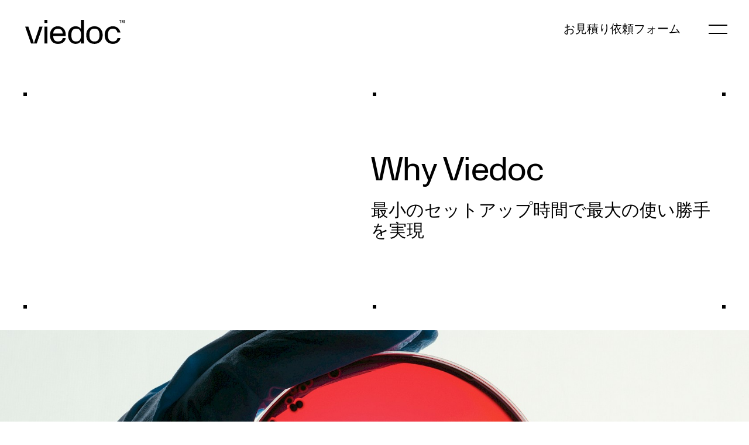

--- FILE ---
content_type: text/html; charset=UTF-8
request_url: https://www.viedoc.co.jp/why-viedoc/
body_size: 5235
content:
<!DOCTYPE html><html lang="en"><head><meta charset="utf-8"><meta name="viewport" content="width=device-width, initial-scale=1"><link rel="apple-touch-icon" sizes="180x180" href="/apple-touch-icon.png"><link rel="icon" type="image/png" sizes="32x32" href="/favicon-32x32.png"><link rel="icon" type="image/png" sizes="16x16" href="/favicon-16x16.png"><link rel="manifest" href="/site.webmanifest"><link rel='stylesheet' type='text/css' href='/site/modules/FormBuilder/frameworks/FormBuilderFrameworkBasic.css' /><link rel='stylesheet' type='text/css' href='/site/modules/FormBuilder/FormBuilder.css' /><link rel='stylesheet' type='text/css' href='/site/modules/FormBuilder/frameworks/basic/main.css' /><link rel='stylesheet' type='text/css' href='/wire/modules/Inputfield/InputfieldRadios/InputfieldRadios.css' /><link rel='stylesheet' type='text/css' href='/wire/modules/Inputfield/InputfieldCheckbox/InputfieldCheckbox.css' /><script src='/wire/modules/Jquery/JqueryCore/dev/JqueryCore.js'></script><script src='/site/modules/FormBuilder/form-builder-d.js'></script><link rel="stylesheet" href="/site/templates/assets/css/bundle.css?v=3"><title>Why Viedoc | Viedoc</title><link rel="canonical" href="https://www.viedoc.co.jp/why-viedoc/"><meta property="og:title" content="Why Viedoc | Viedoc"><meta property="og:type" content="website"><meta property="og:site_name" content="Viedoc"><meta property="og:url" content="https://www.viedoc.co.jp/why-viedoc/"><meta name="twitter:card" content="summary"><script type="application/ld+json">{"@context":"https://schema.org","@type":"BreadcrumbList","itemListElement":[{"@type":"ListItem","position":1,"name":"Why Viedoc","item":"https://www.viedoc.co.jp/why-viedoc/"}]}</script><meta name="generator" content="ProcessWire"><script data-type="text/javascript" data-category="all-cookies">_linkedin_partner_id="878178";window._linkedin_data_partner_ids=window._linkedin_data_partner_ids||[];window._linkedin_data_partner_ids.push(_linkedin_partner_id)</script><script type="text/javascript">(function(){var s=document.getElementsByTagName("script")[0];var b=document.createElement("script");b.type="text/javascript";b.async=!0;b.src="https://snap.licdn.com/li.lms-analytics/insight.min.js";s.parentNode.insertBefore(b,s)})()</script><noscript> <img height="1" width="1" style="display:none;" alt="" src="https://px.ads.linkedin.com/collect/?pid=878178&fmt=gif" /> </noscript><script data-type="text/javascript" data-category="all-cookies">!function(f,b,e,v,n,t,s){if(f.fbq)return;n=f.fbq=function(){n.callMethod?n.callMethod.apply(n,arguments):n.queue.push(arguments)};if(!f._fbq)f._fbq=n;n.push=n;n.loaded=!0;n.version='2.0';n.queue=[];t=b.createElement(e);t.async=!0;t.src=v;s=b.getElementsByTagName(e)[0];s.parentNode.insertBefore(t,s)}(window,document,'script','https://connect.facebook.net/en_US/fbevents.js');fbq('init','840852999703173');fbq('track','PageView')</script><noscript> <img height="1" width="1" src="https://www.facebook.com/tr?id=840852999703173&ev=PageView &noscript=1"/> </noscript><script>(function(w,d,s,l,i){w[l]=w[l]||[];w[l].push({'gtm.start':new Date().getTime(),event:'gtm.js'});var f=d.getElementsByTagName(s)[0],j=d.createElement(s),dl=l!='dataLayer'?'&l='+l:'';j.async=!0;j.src='https://www.googletagmanager.com/gtm.js?id='+i+dl;f.parentNode.insertBefore(j,f)})(window,document,'script','dataLayer','GTM-MJL73LZ')</script></head><body class="preload default-page"><noscript><iframe src="https://www.googletagmanager.com/ns.html?id=GTM-MJL73LZ" height="0" width="0" style="display:none;visibility:hidden"></iframe></noscript><div class="side-menu" id="sideMenu"><div class="side-menu__overlay" id="sideMenuOverlay"></div><aside class="side-menu__content" tabindex="-1" id="sideMenuContent"><button class="side-menu__close-button" id="closeSideMenuButton"><svg class="close-icon">
						<use xlink:href="/site/templates/assets/images/icons.svg#close" />
					</svg></button><div class="side-menu__scroll-content"><ul class="side-menu__link-list accordion"><li class="side-menu__link-list-item level-1 has_children accordion__item p-solutions"><div class="accordion__title"><svg class="menu-icon"><use xlink:href="/site/templates//assets/images/icons.svg#angle-down" /></svg></div><a href="/solutions/" class="side-menu__link">製品</a><ul class="accordion__content"><li class="side-menu__link-list-item level-2 p-decentralized-trials"><a class='side-menu__link' href='/solutions/decentralized-trials/'>Decentralized <span class='text-grey'>Trials</span></a></li><li class="side-menu__link-list-item level-2 p-viedoc-clinic"><a class='side-menu__link' href='/solutions/viedoc-clinic/'>Viedoc <span class='text-grey'>Clinic</span></a></li><li class="side-menu__link-list-item level-2 p-viedoc-admin"><a class='side-menu__link' href='/solutions/viedoc-admin/'>Viedoc <span class='text-grey'>Admin</span></a></li><li class="side-menu__link-list-item level-2 p-viedoc-designer"><a class='side-menu__link' href='/solutions/viedoc-designer/'>Viedoc <span class='text-grey'>Designer</span></a></li><li class="side-menu__link-list-item level-2 p-viedoc-me"><a class='side-menu__link' href='/solutions/viedoc-me/'>Viedoc <span class='text-grey'>Me</span></a></li><li class="side-menu__link-list-item level-2 p-viedoc-connect"><a class='side-menu__link' href='/solutions/viedoc-connect/'>Viedoc <span class='text-grey'>Connect</span></a></li><li class="side-menu__link-list-item level-2 p-viedoc-logistics"><a class='side-menu__link' href='/solutions/viedoc-logistics/'>Viedoc <span class='text-grey'>Logistics</span></a></li><li class="side-menu__link-list-item level-2 p-viedoc-reports"><a class='side-menu__link' href='/solutions/viedoc-reports/'>Viedoc <span class='text-grey'>Reports</span></a></li><li class="side-menu__link-list-item level-2 p-viedoc-pms"><a class='side-menu__link' href='/solutions/viedoc-pms/'>Viedoc <span class='text-grey'>PMS</span></a></li><li class="side-menu__link-list-item level-2 p-viedoc-tmf"><a class='side-menu__link' href='/solutions/viedoc-tmf/'>Viedoc <span class='text-grey'>TMF</span></a></li></ul></li><li class="side-menu__link-list-item level-1 p-news"><div class="accordion__title"><svg class="menu-icon"><use xlink:href="/site/templates//assets/images/icons.svg#angle-down" /></svg></div><a href="/news/" class="side-menu__link">NEWS</a></li><li class="side-menu__link-list-item level-1 link-list__item--active accordion--open has_children accordion__item p-why-viedoc"><div class="accordion__title"><svg class="menu-icon"><use xlink:href="/site/templates//assets/images/icons.svg#angle-down" /></svg></div><a href="/why-viedoc/" class="side-menu__link">Why Viedoc</a><ul class="accordion__content"><li class="side-menu__link-list-item level-2 p-access-what-matters"><div class="accordion__title"><svg class="menu-icon"><use xlink:href="/site/templates//assets/images/icons.svg#angle-down" /></svg></div><a href="/why-viedoc/access-what-matters/" class="side-menu__link">必要なデータにアクセス</a></li><li class="side-menu__link-list-item level-2 p-accelerate-your-trial"><div class="accordion__title"><svg class="menu-icon"><use xlink:href="/site/templates//assets/images/icons.svg#angle-down" /></svg></div><a href="/why-viedoc/accelerate-your-trial/" class="side-menu__link">試験を加速させる</a></li><li class="side-menu__link-list-item level-2 p-adapt-as-you-go"><div class="accordion__title"><svg class="menu-icon"><use xlink:href="/site/templates//assets/images/icons.svg#angle-down" /></svg></div><a href="/why-viedoc/adapt-as-you-go/" class="side-menu__link">あらゆる試験に順応するシステム</a></li><li class="side-menu__link-list-item level-2 p-viedoc-at-a-glance"><div class="accordion__title"><svg class="menu-icon"><use xlink:href="/site/templates//assets/images/icons.svg#angle-down" /></svg></div><a href="/why-viedoc/viedoc-at-a-glance/" class="side-menu__link">Viedocの概要</a></li><li class="side-menu__link-list-item level-2 p-customer-success-stories"><div class="accordion__title"><svg class="menu-icon"><use xlink:href="/site/templates//assets/images/icons.svg#angle-down" /></svg></div><a href="/why-viedoc/customer-success-stories/" class="side-menu__link">顧客事例</a></li><li class="side-menu__link-list-item level-2 p-social-responsibility"><div class="accordion__title"><svg class="menu-icon"><use xlink:href="/site/templates//assets/images/icons.svg#angle-down" /></svg></div><a href="/why-viedoc/social-responsibility/" class="side-menu__link">社会的責任</a></li></ul></li><li class="side-menu__link-list-item level-1 has_children accordion__item p-about-viedoc"><div class="accordion__title"><svg class="menu-icon"><use xlink:href="/site/templates//assets/images/icons.svg#angle-down" /></svg></div><a href="/about-viedoc/" class="side-menu__link">Viedocについて</a><ul class="accordion__content"><li class="side-menu__link-list-item level-2 p-vision-mission-and-history"><div class="accordion__title"><svg class="menu-icon"><use xlink:href="/site/templates//assets/images/icons.svg#angle-down" /></svg></div><a href="/about-viedoc/vision-mission-and-history/" class="side-menu__link">Vision, mission and history</a></li><li class="side-menu__link-list-item level-2 p-people-and-organisation"><div class="accordion__title"><svg class="menu-icon"><use xlink:href="/site/templates//assets/images/icons.svg#angle-down" /></svg></div><a href="/about-viedoc/people-and-organisation/" class="side-menu__link">組織</a></li><li class="side-menu__link-list-item level-2 p-career"><div class="accordion__title"><svg class="menu-icon"><use xlink:href="/site/templates//assets/images/icons.svg#angle-down" /></svg></div><a href="/about-viedoc/career/" class="side-menu__link">Careers</a></li></ul></li><li class="side-menu__link-list-item level-1 has_children accordion__item p-support"><div class="accordion__title"><svg class="menu-icon"><use xlink:href="/site/templates//assets/images/icons.svg#angle-down" /></svg></div><a href="/support/" class="side-menu__link">その他便利な情報</a><ul class="accordion__content"><li class="side-menu__link-list-item level-2 p-viedoc-designer-training"><div class="accordion__title"><svg class="menu-icon"><use xlink:href="/site/templates//assets/images/icons.svg#angle-down" /></svg></div><a href="/support/viedoc-designer-training/" class="side-menu__link">Viedoc構築トレーニング</a></li><li class="side-menu__link-list-item level-2 p-service-status"><div class="accordion__title"><svg class="menu-icon"><use xlink:href="/site/templates//assets/images/icons.svg#angle-down" /></svg></div><a href="/support/service-status/" class="side-menu__link">サービスステータス</a></li><li class="side-menu__link-list-item level-2 p-for-customers-considering-auditing"><div class="accordion__title"><svg class="menu-icon"><use xlink:href="/site/templates//assets/images/icons.svg#angle-down" /></svg></div><a href="/support/for-customers-considering-auditing/" class="side-menu__link">監査をお考えのお客様へ</a></li><li class="side-menu__link-list-item level-2 p-release-notes"><div class="accordion__title"><svg class="menu-icon"><use xlink:href="/site/templates//assets/images/icons.svg#angle-down" /></svg></div><a href="/support/release-notes/" class="side-menu__link">リリースノート</a></li><li class="side-menu__link-list-item level-2 p-faqs"><div class="accordion__title"><svg class="menu-icon"><use xlink:href="/site/templates//assets/images/icons.svg#angle-down" /></svg></div><a href="/support/faqs/" class="side-menu__link">よくある質問</a></li></ul></li><li class="side-menu__link-list-item level-1 has_children accordion__item p-contact"><div class="accordion__title"><svg class="menu-icon"><use xlink:href="/site/templates//assets/images/icons.svg#angle-down" /></svg></div><a href="/contact/" class="side-menu__link">お問い合わせ</a><ul class="accordion__content"><li class="side-menu__link-list-item level-2 p-login"><div class="accordion__title"><svg class="menu-icon"><use xlink:href="/site/templates//assets/images/icons.svg#angle-down" /></svg></div><a href="/contact/login/" class="side-menu__link">Login</a></li><li class="side-menu__link-list-item level-2 p-request-demo"><div class="accordion__title"><svg class="menu-icon"><use xlink:href="/site/templates//assets/images/icons.svg#angle-down" /></svg></div><a href="/contact/request-demo/" class="side-menu__link">デモのお申し込み</a></li><li class="side-menu__link-list-item level-2 p-request-proposal"><div class="accordion__title"><svg class="menu-icon"><use xlink:href="/site/templates//assets/images/icons.svg#angle-down" /></svg></div><a href="/contact/request-proposal/" class="side-menu__link">お見積り依頼フォーム</a></li></ul></li></ul><div class="side-menu__actions"><a href='/contact/request-demo/' class='side-menu__action button button--white button--full-width'>デモのお申し込み</a><a href='/contact/login/' class='side-menu__action button button--white button--full-width'>Login</a></div><div class="side-menu__footer"><a href='/about-viedoc/career/' class='side-menu__footer-link'>Careers</a><a href='/privacy-policy/' class='side-menu__footer-link'>個人情報保護方針</a></div></div></aside></div><nav class="top-bar" id="topBar"><div class="top-bar__content"><a href="/" class="top-bar__logo"> <img src="/site/templates/assets/images/wordmark-small.svg" alt=""> </a><div class="nav-menu"><a href='/contact/request-proposal/' class='nav-menu__link'>お見積り依頼フォーム</a><button class="nav-menu__button"><svg class="menu-icon">
							<use xlink:href="/site/templates/assets/images/icons.svg#menu" />
						</svg></button></div></div></nav><header class="header" id="header"><div class="header__content"><svg class="header__grid " viewBox="0 0 1344 448" xmlns="http://www.w3.org/2000/svg" id="grid" preserveAspectRatio="none">
						</svg><a href="/" class="header__logo"> <img class="wordmark" src="/site/templates/assets/images/wordmark.svg" alt="viedoc"> </a><div class="header__menu-wrapper"><div class="nav-menu"><a href='/contact/request-proposal/' class='nav-menu__link'>お見積り依頼フォーム</a><button class="nav-menu__button"><svg class="menu-icon">
										<use xlink:href="/site/templates/assets/images/icons.svg#menu" />
									</svg></button></div></div><div class="header__title-wrapper"><h1 class='header__title'>Why Viedoc</h1><h3>最小のセットアップ時間で最大の使い勝手を実現</h3></div></div></header><div class='hero-image'><img src='/site/assets/files/1723/viedoc_accelerates_every_aspect_of_your_clinical_study_-_making_what_matters_more_accessible-1.1680x840.jpg' alt='Viedoc accelerates every aspect of your clinical study – making what matters more accessible' /></div><section class='block'><div class='block__content'><div class='block__column-wrapper'><div class='block__column sub-nav'><ul class="link-list"><li class="link-list__item level-1 link-list__item--active"><a href="/why-viedoc/" class="link-list__link">Why Viedoc</a></li><li class="link-list__item level-1"><a href="/why-viedoc/access-what-matters/" class="link-list__link">必要なデータにアクセス</a></li><li class="link-list__item level-1"><a href="/why-viedoc/accelerate-your-trial/" class="link-list__link">試験を加速させる</a></li><li class="link-list__item level-1"><a href="/why-viedoc/adapt-as-you-go/" class="link-list__link">あらゆる試験に順応するシステム</a></li><li class="link-list__item level-1"><a href="/why-viedoc/viedoc-at-a-glance/" class="link-list__link">Viedocの概要</a></li><li class="link-list__item level-1"><a href="/why-viedoc/customer-success-stories/" class="link-list__link">顧客事例</a></li><li class="link-list__item level-1"><a href="/why-viedoc/social-responsibility/" class="link-list__link">社会的責任</a></li></ul></div><div class='block__column'><div class='text-section editor-content'><h2>Viedocは、臨床試験のあらゆる局面において効率性を高め、重要なデータへのアクセスを容易にします。</h2><p>臨床試験マネージメントソリューションへのアクセス性、柔軟性、およびスピードへの要求が高まる中、より多くの大手企業が Viedocを利用し続けているのは不思議なことではありません。</p><p>最小限の構築時間と最大限の利便性のおかげで、お客様とお客様の試験は直ちにViedocの恩恵を受けることができます。</p><p><a href="/why-viedoc/accelerate-your-trial/">もっと読む</a></p></div></div></div></div></section><section class='block block--light-grey' id='count-up'><div class='block__content'><div class='block__column-wrapper'><div class='block__column'><div class='stats-item'><span class='stats-item__label'>Users</span><div class='stats-item__value'><span class='value' data-target='140000' data-separator=' ' data-decimals='0'>0</span>+</div></div><div class='stats-item'><span class='stats-item__label'>Studies</span><div class='stats-item__value'><span class='value' data-target='5000' data-separator=' ' data-decimals='0'>0</span>+</div></div><div class='stats-item'><span class='stats-item__label'>Subjects</span><div class='stats-item__value'><span class='value' data-target='1000000' data-separator=' ' data-decimals='0'>0</span>+</div></div></div><div class='block__column'><div class='stats-item'><span class='stats-item__label'>Sites</span><div class='stats-item__value'><span class='value' data-target='30000' data-separator=' ' data-decimals='0'>0</span>+</div></div><div class='stats-item'><span class='stats-item__label'>Countries</span><div class='stats-item__value'><span class='value' data-target='75' data-separator=' ' data-decimals='0'>0</span>+</div></div><div class='stats-item'><span class='stats-item__label'>Uptime</span><div class='stats-item__value'><span class='value' data-target='99.99' data-separator='.' data-decimals='2'>0</span>%</div></div></div></div></div></section><section class='block'><div class='block__content'><div class='card-grid'><div class='card-grid__item'><h2>必要なデータにアクセス</h2><p>どんな複雑な試験でも、ワークフローはシンプルで、必要なデータに迅速、確実にアクセスできなければならないと考えています。</p><p><a href="/why-viedoc/access-what-matters/">詳しく見る</a></p></div><div class='card-grid__item'><h2>試験を加速させる</h2><p>試験の構築、デザイン、データ収集、ドキュメント管理に費やす時間を短縮することで、被験者のリクルートや、チーム作り、試験結果の分析や試験の再現などに時間を割くことが可能になります。</p><p><a href="/why-viedoc/accelerate-your-trial/">詳しく見る</a></p></div><div class='card-grid__item'><h2>あらゆる試験に順応するシステム</h2><p>Viedocはフレキシビリティを単なる機能ではなく、不可欠要素と捉えています。Viedocはあらゆる試験、フェーズにスケーラブルに適応します。</p><p><a href="/why-viedoc/adapt-as-you-go/">詳しく見る</a></p></div><div class='card-grid__item'><h2>Viedocの概要</h2><p>Viedocはフレキシビリティを単なる機能ではなく、不可欠要素と捉えています。Viedocはあらゆる試験、フェーズにスケーラブルに適応します。</p><p><a href="/why-viedoc/viedoc-at-a-glance/">詳しく見る</a></p></div></div></section><section class='block block--black'><div class='block__content'><div class='block__column-wrapper'><div class='block__column editor-content'><h1>ダウンロード</h1></div><div class='block__column'><ul class='with-borders'><li><a href='/site/assets/files/3296/g5_this_is_viedoc_211130_japan_updated.pdf'>Brochure - This is Viedoc</a></li></ul></div></div></div></section><section class="block block--light-grey"><div class="block__content"><div class="block__column-wrapper"><div class="block__column"><a href="/<img class="wordmark" src="/site/templates/assets/images/wordmark.svg" alt="viedoc"></a></div><div class="block__column"><div class="footer"><ul class="footer__link-list"><li class='footer__link-list-item'><a href='/solutions/' class='link'>製品</a></li><li class='footer__link-list-item'><a href='/why-viedoc/' class='link'>Why Viedoc</a></li><li class='footer__link-list-item'><a href='/support/' class='link'>その他便利な情報</a></li><li class='footer__link-list-item'><a href='/about-viedoc/' class='link'>Viedocについて</a></li><li class='footer__link-list-item'><a href='/contact/' class='link'>お問い合わせ</a></li><li class='footer__link-list-item'><a href='/contact/request-proposal/' class='link'>お見積り依頼フォーム</a></li></ul><ul class="footer__link-list"><li class='footer__link-list-item'><a href='/about-viedoc/career/' class='link'>Careers</a></li><li class='footer__link-list-item'><a href='/privacy-policy/' class='link'>個人情報保護方針</a></li></ul><p class="footer__copyright">&copy; 2026 Viedoc Technologies. All rights reserved.</p></div></div></div></div></section><script type='text/javascript'>var _pwfb={config:{"urls":{"root":"\/"},"debug":!1}};if(typeof ProcessWire=='undefined'){var ProcessWire=_pwfb}else{for(var _pwfbkey in _pwfb.config)ProcessWire.config[_pwfbkey]=_pwfb.config[_pwfbkey]}if(typeof config=='undefined'){var config=ProcessWire.config}_pwfb=null</script><script src='/wire/templates-admin/scripts/inputfields.min.js'></script><script src='/site/templates/assets/js/jquery.validate-1.12.0.min.js'></script><script src='/site/templates/assets/js/additional-methods.min-1.12.0.js'></script><script src='https://cdnjs.cloudflare.com/ajax/libs/gsap/3.8.0/gsap.min.js'></script><script src='https://cdnjs.cloudflare.com/ajax/libs/gsap/3.8.0/ScrollTrigger.min.js'></script><script src='https://player.vimeo.com/api/player.js'></script><script src='https://unpkg.com/@lottiefiles/lottie-player@latest/dist/lottie-player.js'></script><script src='https://unpkg.com/@webcreate/infinite-ajax-scroll/dist/infinite-ajax-scroll.min.js'></script><script src='/site/templates/assets/js/form_Transport_Proposal_and_Demo.js'></script><script src="/site/assets/pwpc/pwpc-22fd27b87a35fd72053849b96d99888c6ee42881.js">	
	</script></body></html>

--- FILE ---
content_type: text/css
request_url: https://www.viedoc.co.jp/site/templates/assets/css/bundle.css?v=3
body_size: 124720
content:
@charset "UTF-8";
/* Document
 * ========================================================================== */
/**
 * 1. Correct the line height in all browsers.
 */
:where(html) {
  line-height: 1.15; /* 1 */
}
/* Sections
 * ========================================================================== */
/**
 * Correct the font size and margin on `h1` elements within `section` and
 * `article` contexts in Chrome, Edge, Firefox, and Safari.
 */
:where(h1) {
  font-size: 2em;
  -webkit-margin-after: 0.67em;
          margin-block-end: 0.67em;
  -webkit-margin-before: 0.67em;
          margin-block-start: 0.67em;
}
/* Grouping content
 * ========================================================================== */
/**
 * Remove the margin on nested lists in Chrome, Edge, and Safari.
 */
:where(dl, ol, ul) :where(dl, ol, ul) {
  -webkit-margin-after: 0;
          margin-block-end: 0;
  -webkit-margin-before: 0;
          margin-block-start: 0;
}
/**
 * 1. Add the correct box sizing in Firefox.
 * 2. Correct the inheritance of border color in Firefox.
 */
:where(hr) {
  box-sizing: content-box; /* 1 */
  color: inherit; /* 2 */
  height: 0; /* 1 */
}
/**
 * 1. Correct the inheritance and scaling of font size in all browsers.
 * 2. Correct the odd `em` font sizing in all browsers.
 */
:where(pre) {
  font-family: monospace, monospace; /* 1 */
  font-size: 1em; /* 2 */
}
/* Text-level semantics
 * ========================================================================== */
/**
 * Add the correct text decoration in Safari.
 */
:where(abbr[title]) {
  text-decoration: underline;
  -webkit-text-decoration: underline dotted;
          text-decoration: underline dotted;
}
/**
 * Add the correct font weight in Chrome, Edge, and Safari.
 */
:where(b, strong) {
  font-weight: bolder;
}
/**
 * 1. Correct the inheritance and scaling of font size in all browsers.
 * 2. Correct the odd `em` font sizing in all browsers.
 */
:where(code, kbd, samp) {
  font-family: monospace, monospace; /* 1 */
  font-size: 1em; /* 2 */
}
/**
 * Add the correct font size in all browsers.
 */
:where(small) {
  font-size: 80%;
}
/* Tabular data
 * ========================================================================== */
/**
 * 1. Correct table border color in Chrome, Edge, and Safari.
 * 2. Remove text indentation from table contents in Chrome, Edge, and Safari.
 */
:where(table) {
  border-color: currentColor; /* 1 */
  text-indent: 0; /* 2 */
}
/* Forms
 * ========================================================================== */
/**
 * Remove the margin on controls in Safari.
 */
:where(button, input, select) {
  margin: 0;
}
/**
 * Remove the inheritance of text transform in Firefox.
 */
:where(button) {
  text-transform: none;
}
/**
 * Correct the inability to style buttons in iOS and Safari.
 */
:where(button, input:is([type="button" i], [type="reset" i], [type="submit" i])) {
  -webkit-appearance: button;
}
/**
 * Add the correct vertical alignment in Chrome, Edge, and Firefox.
 */
:where(progress) {
  vertical-align: baseline;
}
/**
 * Remove the inheritance of text transform in Firefox.
 */
:where(select) {
  text-transform: none;
}
/**
 * Remove the margin in Firefox and Safari.
 */
:where(textarea) {
  margin: 0;
}
/**
 * 1. Correct the odd appearance in Chrome, Edge, and Safari.
 * 2. Correct the outline style in Safari.
 */
:where(input[type="search" i]) {
  -webkit-appearance: textfield; /* 1 */
  outline-offset: -2px; /* 2 */
}
/**
 * Correct the cursor style of increment and decrement buttons in Safari.
 */
::-webkit-inner-spin-button,
::-webkit-outer-spin-button {
  height: auto;
}
/**
 * Correct the text style of placeholders in Chrome, Edge, and Safari.
 */
::-webkit-input-placeholder {
  color: inherit;
  opacity: 0.54;
}
/**
 * Remove the inner padding in Chrome, Edge, and Safari on macOS.
 */
::-webkit-search-decoration {
  -webkit-appearance: none;
}
/**
 * 1. Correct the inability to style upload buttons in iOS and Safari.
 * 2. Change font properties to `inherit` in Safari.
 */
::-webkit-file-upload-button {
  -webkit-appearance: button; /* 1 */
  font: inherit; /* 2 */
}
/**
 * Remove the inner border and padding of focus outlines in Firefox.
 */
:where(button, input:is([type="button" i], [type="color" i], [type="reset" i], [type="submit" i]))::-moz-focus-inner {
  border-style: none;
  padding: 0;
}
/**
 * Restore the focus outline styles unset by the previous rule in Firefox.
 */
:where(button, input:is([type="button" i], [type="color" i], [type="reset" i], [type="submit" i]))::-moz-focusring {
  outline: 1px dotted ButtonText;
}
/**
 * Remove the additional :invalid styles in Firefox.
 */
:where(:-moz-ui-invalid) {
  box-shadow: none;
}
/* Interactive
 * ========================================================================== */
/*
 * Add the correct styles in Safari.
 */
:where(dialog) {
  background-color: white;
  border: solid;
  color: black;
  height: -moz-fit-content;
  height: fit-content;
  left: 0;
  margin: auto;
  padding: 1em;
  position: absolute;
  right: 0;
  width: -moz-fit-content;
  width: fit-content;
}
:where(dialog:not([open])) {
  display: none;
}
/*
 * Add the correct display in all browsers.
 */
:where(summary) {
  display: list-item;
}
.ml-0 {
  margin-left: 0 !important;
}

.mr-0 {
  margin-right: 0 !important;
}

.mt-0 {
  margin-top: 0 !important;
}

.mt-10 {
  margin-top: 10px !important;
}

.mt-20 {
  margin-top: 20px !important;
}

.mt-25 {
  margin-top: 25px !important;
}

.mt-30 {
  margin-top: 30px !important;
}

.mt-40 {
  margin-top: 40px !important;
}

.mb-0 {
  margin-bottom: 0 !important;
}

.pl-0 {
  padding-left: 0 !important;
}

.pr-0 {
  padding-right: 0 !important;
}

.pt-0 {
  padding-top: 0 !important;
}

.pb-0 {
  padding-bottom: 0 !important;
}

.display-none {
  display: none !important;
}

.justify-content-flex-end {
  justify-content: flex-end !important;
}

.text-color-black {
  color: #000 !important;
}

.text-color-grey-700 {
  color: #666666 !important;
}

@media (max-width: 720px) {
  .hide-on-small {
    display: none !important;
  }
}

.show-on-small {
  display: block !important;
}
@media (min-width: 720px) {
  .show-on-small {
    display: none !important;
  }
}

@font-face {
  font-family: "Monument Grotesk";
  src: url([data-uri]) format("woff2"), url([data-uri]) format("woff");
}
html,
body {
  font-family: "Monument Grotesk", sans-serif;
}

.text-xxl, .stats-item__value {
  font-family: "Monument Grotesk", sans-serif;
  font-weight: normal;
  font-size: 64px;
  font-size: clamp(64px, calc(8px + 7.7777777778vw), 120px);
  line-height: 100%;
  letter-spacing: -0.02em;
  margin: 0;
}

.text-xl, .h1, .h2, .card-grid__title, .card-grid__item h2, .text-section.editor-content h1, .header__title, .article-link__title, .block__title, .block__column.editor-content .h1, .block__column .h2, .block__column.editor-content h1, .block__column h2 {
  font-family: "Monument Grotesk", sans-serif;
  font-weight: normal;
  font-size: 32px;
  font-size: clamp(32px, calc(0px + 4.4444444444vw), 64px);
  line-height: 100%;
  letter-spacing: -0.01em;
  margin: 0;
}

.text-large, h4, .h3, .item-text h2, .text-section__heading, .text-section.editor-content h2 a, .text-section.editor-content h3 a, .text-section.editor-content h2, .text-section.editor-content h3, .header__title-wrapper h3, .article-link__title--small, h3.block__title, .block__column.editor-content .h3, .block__column.editor-content h3 a, .block__column.editor-content h3 {
  font-family: "Monument Grotesk", sans-serif;
  font-weight: normal;
  font-size: 21px;
  font-size: clamp(21px, calc(10px + 1.5277777778vw), 32px);
  line-height: 120%;
  margin: 0;
}

.text-normal, .editor-content ul li, p, .stats-item__label, .card-grid__paragraph, .card-grid__item p, .list-group__item, .text-section__paragraph, .text-section.editor-content p, .header__link, .header__date, .header__title-wrapper p a, .footer__copyright, .article-link__category, .article-link__text, .block__paragraph, .block__column.sub-nav .sub-nav__title, .block__column.editor-content p, .link, a, .accordion-lm__controls li.accordion-lm__toggle, .accordion-lm__controls li > a, .accordion__controls li.accordion__toggle, .accordion__controls li > a, .MarkupSocialShareButtons li a, .link-list__link, .nav-menu__link, .side-menu__link, .block__link, .block__column.sub-nav .sub-nav__back a, .block__column.editor-content a {
  font-family: "Monument Grotesk", sans-serif;
  font-weight: normal;
  font-size: 16px;
  font-size: clamp(16px, calc(11px + 0.6944444444vw), 21px);
  line-height: 125%;
  margin: 0;
}

.text-grey {
  color: #999999;
}

ul {
  list-style-type: square;
}

.close-icon {
  display: inline-block;
  vertical-align: middle;
  width: 32px;
  height: 32px;
}

.menu-icon {
  display: inline-block;
  vertical-align: middle;
  width: 32px;
  height: 32px;
}

.arrow-icon {
  display: inline-block;
  vertical-align: middle;
  width: 20px;
  height: 16px;
}

.logo-icon {
  display: inline-block;
  vertical-align: middle;
  width: 26px;
  height: 32px;
}

.angle-down {
  display: inline-block;
  vertical-align: middle;
  width: 32px;
  height: 32px;
}

.angle-up {
  display: inline-block;
  vertical-align: middle;
  width: 32px;
  height: 32px;
}

.info {
  display: inline-block;
  vertical-align: middle;
  width: 19px;
  height: 19px;
}

.link, a, .accordion-lm__controls li.accordion-lm__toggle, .accordion-lm__controls li > a, .accordion__controls li.accordion__toggle, .accordion__controls li > a, .MarkupSocialShareButtons li a, .link-list__link, .nav-menu__link, .side-menu__link, .block__link, .block__column.sub-nav .sub-nav__back a, .block__column.editor-content a {
  text-decoration: none;
  color: #000000;
  transition: color 200ms;
}
.link:hover, a:hover, .accordion-lm__controls li.accordion-lm__toggle:hover, .accordion-lm__controls li > a:hover, .accordion__controls li.accordion__toggle:hover, .accordion__controls li > a:hover, .MarkupSocialShareButtons li a:hover, .link-list__link:hover, .nav-menu__link:hover, .side-menu__link:hover, .block__link:hover, .block__column.sub-nav .sub-nav__back a:hover, .block__column.editor-content a:hover {
  color: #666666;
}

.link--underline, a, .block__link, .block__column.editor-content a {
  text-decoration: underline;
}

.link--white, .side-menu__link, .block--dark-grey .block__link,
.block--darker-grey .block__link, .block--black .block__link {
  color: #FFFFFF;
}
.link--white:hover, .side-menu__link:hover, .block--dark-grey .block__link:hover,
.block--darker-grey .block__link:hover, .block--black .block__link:hover {
  color: #B4B4B4;
}

.link--grey {
  color: #666666;
}
.link--grey:hover {
  color: #000000;
}

.button {
  background-color: #000000;
  color: #FFFFFF;
  font-family: inherit;
  font-size: 16px;
  padding: 14px 24px;
  height: 48px;
  border: none;
  cursor: pointer;
  transition: background-color 200ms;
  text-decoration: none;
  border-radius: 0 !important;
}
.button.rounded {
  border-radius: 24px !important;
}

.button--full-width {
  display: block;
  width: 100%;
}

.button--white {
  background-color: #FFFFFF;
  color: #000000;
}
.button--white:hover {
  background-color: #E7E7E7;
}

.button--light-grey {
  background-color: #B4B4B4;
  color: #000000;
}
.button--light-grey:hover {
  background-color: #999999;
}

.block {
  display: flex;
  flex-direction: column;
  justify-content: center;
  min-width: 375px;
  padding: 80px 3.33vw;
  padding: clamp(80px, calc(40px + 5.5555555556vw), 120px) max(3.33vw, 24px);
}

.block--no-padding-top {
  padding-top: 0;
}

.block__content {
  max-width: 1440px;
  margin: 0 auto;
  width: 100%;
}

.block__row {
  margin-bottom: 64px;
  margin-bottom: clamp(64px, calc(44.2816901408px + 5.2582159624vw), 120px);
  width: 100%;
}

.block__column-wrapper {
  width: 100%;
  display: flex;
  flex-wrap: wrap;
  margin: 0 auto;
  margin-top: -64px;
}

.block__column {
  flex: 1 1 100%;
  min-width: 327px;
  margin-top: 64px;
}
.block__column.keep-width {
  flex-grow: 0 !important;
}
.block__column.full-width {
  flex: 1 1 100%;
}
.block__column.editor-content h1, .block__column h2 {
  padding-right: 0;
  margin-bottom: 24px;
}
.block__column.editor-content h3 {
  margin-bottom: 24px;
  line-height: 125%;
}
@media (min-width: 1440px) {
  .block__column.editor-content h3 {
    line-height: 120%;
  }
}
.block__column.editor-content a h3 {
  transition: color 200ms;
}
.block__column.editor-content p {
  padding-right: 0;
  margin-bottom: 40px;
}
@media (min-width: 1440px) {
  .block__column.editor-content p {
    margin-bottom: 24px;
  }
}
.block__column.editor-content p:last-child {
  margin-bottom: 0;
}
.block__column.editor-content ul {
  margin-bottom: 40px;
}
@media (min-width: 1440px) {
  .block__column.editor-content ul {
    margin-bottom: 24px;
  }
}
.block__column.editor-content .h1, .block__column .h2 {
  margin-bottom: 24px;
}
.block__column.editor-content .h3 {
  margin-bottom: 24px;
}
.block__column.sub-nav .sub-nav__back {
  margin-bottom: 24px;
  display: block;
}
.block__column.sub-nav .sub-nav__back a {
  color: #000000;
}
.block__column.sub-nav .sub-nav__back a:hover {
  color: #666666;
}
.block__column.sub-nav .sub-nav__title {
  color: #666666;
}

.block__column + .block__column.full-width {
  margin-top: 36px;
}
@media (min-width: 720px) {
  .block__column + .block__column.full-width {
    margin-top: 50px;
  }
}

.block__column .media {
  margin-top: 28px;
}
@media (min-width: 720px) {
  .block__column .media {
    margin-top: 32px;
  }
}
.block__column .media:first-child:not(.full-width) {
  margin-top: 0;
}
.block__column .media.block__column-image {
  margin-bottom: 0;
}
.block__column .media.bleed {
  display: block;
}

.media__video {
  position: relative;
  padding: 69.49% 0 0 0;
}
.media__video.media__video.block__column-image {
  width: auto !important;
}

.block__column-image {
  width: 100%;
  height: auto;
  margin-bottom: 80px;
  margin-bottom: clamp(80px, calc(40px + 5.5555555556vw), 120px);
}

@media (min-width: 720px) {
  .reverse-on-medium {
    flex-direction: row-reverse;
  }
  .block__column {
    flex: 1 1 50%;
  }
  .block__column-image {
    width: 50vw !important;
  }
}
.block__title {
  padding-right: 0;
  margin-bottom: 24px;
}

h3.block__title {
  padding-right: 0;
  margin-bottom: 24px;
}

.block__image {
  width: 100%;
  height: auto;
}

.block__paragraph {
  padding-right: 0;
}

@media (min-width: 720px) {
  .block__paragraph {
    padding-right: 24px;
    padding-right: clamp(24px, calc(0px + 3.3333333333vw), 48px);
  }
  .block__title {
    padding-right: 80px;
    padding-right: clamp(80px, calc(0px + 11.1111111111vw), 160px);
  }
  .block__column.editor-content h1, .block__column.editor-content h2, .block__column.editor-content h3, .block__column.editor-content h4 {
    padding-right: 24px;
    padding-right: clamp(24px, calc(0px + 3.3333333333vw), 48px);
  }
  .block__column.editor-content p {
    padding-right: 24px;
    padding-right: clamp(24px, calc(0px + 3.3333333333vw), 48px);
  }
}
.block--light-grey {
  background: #F2F2F2;
}

.block--black {
  background: #111111;
  color: #FFFFFF;
}
.block--dark-grey,
.block--darker-grey {
  background: #4D4D4d;
  color: #FFFFFF;
}
.block--dark-grey .editor-content a,
.block--darker-grey .editor-content a {
  color: #fff;
}
.block--dark-grey .editor-content a:hover .article-link__icon,
.block--darker-grey .editor-content a:hover .article-link__icon {
  transform: translateX(5px);
}
.block--dark-grey .editor-content a h3,
.block--darker-grey .editor-content a h3 {
  color: #666666;
}

.block--darker-grey {
  background-color: #1A1A1A;
}

.no-side-margins .article-link {
  margin-right: 0;
}
.no-side-margins .article-link__title {
  padding-right: clamp(24px, calc(0px + 3.3333333333vw), 48px);
}

.load-more {
  display: block;
  margin: 0 auto;
  margin-bottom: 180px;
}

.offices .block__content {
  margin-bottom: 80px;
  margin-bottom: clamp(80px, calc(40px + 5.5555555556vw), 120px);
}
.offices .block__content:last-child {
  margin-bottom: 0;
}

.article-container .article-item .article-link__title {
  padding-right: clamp(24px, calc(0px + 3.3333333333vw), 48px);
}

.grid {
  margin: 0 auto;
  display: grid;
  grid-gap: 0;
}
@media (min-width: 720px) {
  .grid {
    grid-gap: 24px;
  }
}
@media (min-width: 1440px) {
  .grid {
    grid-gap: 48px;
  }
}

@media (min-width: 720px) {
  .one-to-two-columns {
    grid-template-columns: repeat(2, 1fr);
  }
}

.article-link {
  display: block;
  color: inherit;
  text-decoration: none;
  margin-right: 24px;
  margin-right: clamp(0px, calc(-16.9014084507px + 4.5070422535vw), 48px);
}
.article-link:not(:last-of-type) {
  margin-bottom: 48px;
}

@media (min-width: 720px) {
  .article-link:not(:last-of-type) {
    margin-bottom: 64px;
  }
}
.article-link__title {
  margin-bottom: 24px;
  transition: color 200ms;
}

.article-link__text {
  margin-bottom: 24px;
}

.article-link__image {
  width: 100%;
  height: auto;
  margin-bottom: 24px;
  margin-bottom: clamp(24px, calc(8px + 2.2222222222vw), 40px);
}

.article-link__category {
  display: inline-block;
  color: #999999;
  margin-bottom: 24px;
}

.article-link__icon {
  transition: transform 300ms;
}

.editor-content p + .article-link__icon {
  margin-top: 24px;
}

.article-link:hover .article-link__title {
  color: #666666;
}

.article-link:hover .header__date {
  color: #B4B4B4;
}

.article-link:hover .editor-content p {
  color: #B4B4B4;
}

.article-link:hover .article-link__icon {
  transform: translateX(5px);
}

.article-link--white:hover .article-link__title {
  color: #B4B4B4;
}

.article-link--with-seperator {
  border-right: 1px solid transparent;
}

.footer {
  display: flex;
  flex-wrap: wrap;
}

.footer__link-list {
  margin: 0;
  padding: 0;
  list-style: none;
  flex: 1 1 50%;
  margin-bottom: 80px;
  margin-bottom: clamp(64px, calc(46.6086956522px + 4.6376811594vw), 80px);
}

.footer__link-list-item:not(:last-child) {
  margin-bottom: 12px;
}

.footer__copyright {
  width: 100%;
  color: #4D4D4d;
}

.top-bar {
  width: 100%;
  padding: 0 3.33vw;
  padding: 0 max(3.33vw, 24px);
  transform: translateY(-100%);
  transition: transform 200ms;
  position: fixed;
  z-index: 102;
  background-color: #FFFFFF;
}
.top-bar--visible {
  transform: translateY(0);
}
.top-bar .nav-menu {
  margin-right: -6px;
}

.top-bar__content {
  max-width: 1440px;
  display: flex;
  align-items: center;
  height: 64px;
  margin: auto;
}

.top-bar__logo {
  display: flex;
  margin-right: auto;
}

.side-menu {
  pointer-events: none;
  position: fixed;
  top: 0;
  bottom: 0;
  left: 0;
  right: 0;
  z-index: 103;
}

.side-menu__overlay {
  opacity: 0;
  transition: opacity 500ms;
  background: rgba(0, 0, 0, 0.2);
  position: absolute;
  top: 0;
  bottom: 0;
  left: 0;
  right: 0;
}

.side-menu__content {
  outline: none;
  transform: translateX(100%);
  transition: transform 500ms;
  width: 100%;
  background: #000000;
  color: #FFFFFF;
  margin-left: auto;
  height: 100%;
  padding: 36px 0 48px;
  display: flex;
  flex-direction: column;
}
.side-menu__content:focus-visible {
  outline: none;
}

@media (min-width: 720px) {
  .side-menu__content {
    width: 488px;
  }
}
.sideMenu--open {
  pointer-events: auto;
}
.sideMenu--open .side-menu__overlay {
  opacity: 1;
}
.sideMenu--open .side-menu__content {
  transform: translateX(0);
}

.side-menu__scroll-content {
  flex-grow: 1;
  overflow-y: auto;
  overflow-x: hidden;
  display: flex;
  flex-direction: column;
  -ms-overflow-style: none; /* IE and Edge */
  scrollbar-width: none; /* Firefox */
}
.side-menu__scroll-content::-webkit-scrollbar {
  display: none; /* Chrome, Safari and Opera */
}

.side-menu__close-button {
  color: inherit;
  background: none;
  border: none;
  padding-left: clamp(24px, calc(0px + 3.3333333333vw), 48px);
  cursor: pointer;
  line-height: 0;
  margin-bottom: 32px;
  align-self: flex-start;
  transition: color 200ms;
}
.side-menu__close-button:hover {
  color: #B4B4B4;
}

.side-menu__link-list {
  list-style: none;
  margin: 0;
  padding: 0;
  margin-bottom: 80px;
}

.side-menu__link-list-item {
  border-top: 1px solid #333333 !important;
  position: relative;
  padding: 0 !important;
  margin-bottom: 0;
}

.side-menu__link-list-item:not(.has_children) .accordion__title {
  display: none !important;
}

.side-menu__link-list-item.level-1:last-child {
  border-bottom: 1px solid #333333 !important;
}

.side-menu__link-list-item.level-2 {
  border-top: none !important;
}
.side-menu__link-list-item.level-2 .side-menu__link {
  padding-top: 6px;
  padding-bottom: 6px !important;
  font-size: 22px !important;
}
@media (min-width: 720px) {
  .side-menu__link-list-item.level-2 .side-menu__link {
    font-size: 26px !important;
  }
}
.side-menu__link-list-item.level-2:last-child .side-menu__link {
  padding-bottom: 24px !important;
}
.side-menu__link-list-item.level-2 .accordion__title {
  display: none;
}

.side-menu__link {
  display: block;
  font-size: 26px !important;
  padding: 12px clamp(24px, calc(0px + 3.3333333333vw), 48px);
}
@media (min-width: 720px) {
  .side-menu__link {
    font-size: 32px !important;
    padding-top: 24px;
    padding-bottom: 24px;
  }
}
.side-menu__link:hover .text-grey {
  color: #B4B4B4 !important;
}

.side-menu__actions {
  margin-top: auto;
  margin-bottom: 80px;
  padding: 80px clamp(24px, calc(0px + 3.3333333333vw), 48px) 0;
}
.side-menu__actions .button {
  text-align: center;
}
.side-menu__actions .button:last-child {
  background-color: #B4B4B4;
  color: #000000;
}
.side-menu__actions .button:last-child:hover {
  background-color: #999999;
}

.side-menu__action:not(:last-child) {
  margin-bottom: 24px;
}

.side-menu__footer {
  display: flex;
  flex-wrap: wrap;
  padding: 0 clamp(24px, calc(0px + 3.3333333333vw), 48px);
  margin-right: -24px;
}

.side-menu__footer-link {
  font-size: 16px;
  color: #999999;
  text-decoration: none;
  margin-right: 24px;
}

.side-menu .accordion__title {
  position: absolute;
  top: 13px;
  right: 24px;
  right: clamp(24px, calc(0px + 3.3333333333vw), 48px);
}
@media (min-width: 720px) {
  .side-menu .accordion__title {
    top: 30px;
  }
}
.side-menu .accordion--open .side-menu__link {
  padding-bottom: 24px;
}
.side-menu .accordion--open .has_children .side-menu__link {
  padding-bottom: 12px;
}
.side-menu .accordion--open .accordion__title .menu-icon {
  transform: rotate(180deg);
}
.side-menu .accordion__content {
  margin: 0;
  padding: 0;
}

.header {
  padding: 40px 3.33vw;
  padding: 40px max(3.33vw, 24px);
  min-width: 375px;
}

.header__content {
  position: relative;
  max-width: 1440px;
  height: 310px;
  height: clamp(310px, calc(86px + 31.1111111111vw), 534px);
  margin: auto;
  display: grid;
  grid-template-columns: repeat(12, minmax(0, 1fr));
  grid-template-rows: repeat(4, minmax(0, 1fr));
}

.header-static .header__content {
  position: relative;
  max-width: 1440px;
  height: 233px;
  height: clamp(233px, calc(66px + 23.1944444444vw), 400px);
  grid-template-columns: repeat(12, minmax(0, 1fr));
  grid-template-rows: repeat(3, minmax(0, 1fr));
}
.header-static .header__title-wrapper {
  grid-column: 1/-1;
  grid-row: 3/3;
}

.header__grid {
  overflow: visible !important;
  grid-row: 1/-1;
  grid-column: 1/-1;
  width: 100%;
  height: 100%;
  animation: 500ms fadeIn forwards;
  opacity: 0;
  z-index: -1;
}
.header__grid path {
  fill: none;
  stroke: #000000;
  stroke-width: 6px;
  stroke-linecap: square;
  vector-effect: non-scaling-stroke;
}
.header__grid path:not(.header__grid--show-on-mobile) {
  display: none;
}

.header__title-wrapper {
  background: #FFFFFF;
  grid-column: 1/-1;
  grid-row: 2/5;
  align-self: center;
  margin: -6px -6px 6px -6px;
  display: flex;
  flex-direction: column;
}
.header__title-wrapper h1 {
  margin-bottom: 16px;
}
@media (min-width: 720px) {
  .header__title-wrapper h1 {
    margin-bottom: 24px;
  }
}
.header__title-wrapper h1:only-child {
  margin-bottom: 0;
}
@media (min-width: 720px) {
  .header__title-wrapper h1:only-child {
    margin-bottom: 0;
  }
}
.header__title-wrapper p a {
  color: #000000;
  transition: color 200ms;
  animation: 750ms fadeIn forwards;
  opacity: 0;
  margin-top: 16px;
  margin-top: clamp(16px, calc(8px + 1.1111111111vw), 24px);
}
.header__title-wrapper p a:hover {
  color: #666666;
}
.header__title-wrapper p:last-child {
  margin-bottom: 0;
}

.header__title {
  animation: 750ms fadeIn forwards;
  opacity: 0;
}

.header__date {
  color: #666666;
  margin-bottom: clamp(10px, calc(4px + 0.8333333333vw), 16px);
}

.collection .header__date {
  margin-bottom: clamp(8px, calc(4px + 0.5555555556vw), 12px);
}

.header__link {
  color: #000000;
  transition: color 200ms;
  animation: 750ms fadeIn forwards;
  opacity: 0;
  margin-top: 16px;
  margin-top: clamp(16px, calc(8px + 1.1111111111vw), 24px);
}
.header__link:hover {
  color: #666666;
}

.header__logo {
  background: #FFFFFF;
  grid-row: 1;
  grid-column: 1/4;
  margin: -6px 6px 6px -6px;
  padding-left: 6px;
}

.header__menu-wrapper {
  grid-row: 1;
  grid-column: 8/-1;
  background: #FFFFFF;
  display: flex;
  justify-content: flex-end;
  align-items: flex-start;
  margin: -6px -6px 6px 6px;
  padding-left: 6px;
}

@media (min-width: 720px) {
  path:not(.header__grid--show-on-mobile) {
    display: block !important;
  }
  .header__title-wrapper {
    grid-column: 7/-1;
  }
}
@keyframes fadeIn {
  from {
    opacity: 0;
  }
  to {
    opacity: 1;
  }
}
.nav-menu {
  display: flex;
  align-items: center;
}

.nav-menu__link {
  display: none;
  margin-right: 48px;
  margin-left: auto;
}

@media (min-width: 720px) {
  .nav-menu__link {
    display: block;
  }
}
.nav-menu__button {
  background: none;
  border: none;
  outline: none !important;
  padding: 0;
  display: block;
  cursor: pointer;
  color: #000;
  transition: color 200ms;
}
.nav-menu__button:active {
  color: #000;
}
.nav-menu__button:hover {
  color: #666666;
}
.nav-menu__button:focus {
  color: #000;
  background-color: #fff !important;
}

.link-list,
.MarkupSocialShareButtons {
  margin: 0;
  padding: 0;
  list-style: none;
}
.link-list.text-color-black a,
.MarkupSocialShareButtons.text-color-black a {
  color: #000000 !important;
}
.link-list.text-color-black a:hover,
.MarkupSocialShareButtons.text-color-black a:hover {
  color: #666666 !important;
}

.MarkupSocialShareButtons li,
.link-list__item {
  margin-bottom: 4px;
}

.link-list__link {
  color: #666666;
}
.link-list__link:hover {
  color: #000000;
}

.MarkupSocialShareButtons li a {
  color: #000000;
}
.MarkupSocialShareButtons li a:hover {
  color: #666666;
}

.link-list__item--active .link-list__link {
  color: #000000;
  pointer-events: none;
}

.link-list + .sub-nav__title {
  margin-top: 40px !important;
}

.MarkupSocialShareButtons + .link-list {
  margin-top: 40px;
}

.text-section {
  margin-right: 24px;
  margin-right: clamp(0px, calc(-16.9014084507px + 4.5070422535vw), 48px);
}
.text-section:not(:last-child) {
  margin-bottom: 80px;
  margin-bottom: clamp(80px, calc(40px + 5.5555555556vw), 120px);
}
.text-section.editor-content h1 {
  padding-right: 0;
  margin-bottom: 24px;
}
.text-section.editor-content h2, .text-section.editor-content h3 {
  margin-bottom: 40px;
  line-height: 125%;
}
@media (min-width: 1440px) {
  .text-section.editor-content h2, .text-section.editor-content h3 {
    line-height: 120%;
  }
}
.text-section.editor-content p {
  margin-bottom: 24px;
}
.text-section.editor-content ul {
  margin-left: 20px;
  padding: 0;
  list-style: none;
}
.text-section.editor-content ul:last-child {
  margin-bottom: 0;
}
.text-section.editor-content ul li {
  font-family: "Monument Grotesk", sans-serif;
  font-weight: normal;
  font-size: 16px;
  font-size: clamp(16px, calc(11px + 0.6944444444vw), 21px);
  line-height: 125%;
  margin: 0;
}

.text-section__heading {
  margin-bottom: 40px;
}

.text-section__paragraph {
  margin-bottom: 24px;
}

.text-section__columns {
  display: block;
}

@media (min-width: 720px) {
  .text-section__columns {
    display: grid;
    grid-template-columns: repeat(2, minmax(0, 1fr));
  }
}
.text-section__list {
  margin: 0;
  padding: 0;
  list-style: none;
}
.text-section__list li {
  font-family: "Monument Grotesk", sans-serif;
  font-weight: normal;
  font-size: 16px;
  font-size: clamp(16px, calc(11px + 0.6944444444vw), 21px);
  line-height: 125%;
  margin: 0;
}

.text-section__list--columns {
  -moz-columns: unset;
       columns: unset;
}

@media (min-width: 720px) {
  .text-section__list--columns {
    -moz-columns: 2;
         columns: 2;
  }
}
.list-group {
  margin: 0;
  padding: 0;
  list-style: none;
}

.list-group__item {
  color: inherit;
  border-bottom: 1px solid #818181;
  padding: 8px 0;
}
.list-group__item:first-child {
  border-top: 1px solid #818181;
}

.accordion {
  margin: 0;
  padding: 0;
}

.accordion__item {
  list-style: none;
  border-bottom: 1px solid #000000;
  padding: 16px 0;
}

.accordion__item:first-child {
  border-top: 1px solid #000000;
}

.accordion__title {
  cursor: pointer;
  -webkit-user-select: none;
     -moz-user-select: none;
          user-select: none;
  margin: 0;
}
.accordion__title:focus {
  outline: none;
}

.accordion__content {
  display: none;
  margin-top: 24px;
  margin-bottom: 8px;
}
.accordion__content .block__column-wrapper {
  margin-top: 0;
}
.accordion__content .block__column-wrapper .block__column {
  margin-top: 0;
}

.accordion--open > .accordion__content {
  display: block;
}

.accordion--open > .accordion__title {
  color: #4D4D4d;
}

.accordion__controls {
  display: flex;
  justify-content: flex-end;
  list-style: none;
  padding-left: 0;
}
.accordion__controls li > a {
  text-decoration: none;
}
.accordion__controls li.accordion__toggle {
  margin-left: 30px;
  text-decoration: none;
  white-space: nowrap;
}

.release-notes .accordion__title {
  display: flex;
  justify-content: space-between;
}
.release-notes .accordion__content {
  margin-top: 60px;
}
@media (min-width: 720px) {
  .release-notes .accordion__content {
    margin-top: 80px;
  }
}

.accordion-lm {
  margin: 0;
  padding: 0;
}

.accordion-lm__load-more {
  margin-top: 80px;
  margin-bottom: 0;
}
@media (min-width: 1440px) {
  .accordion-lm__load-more {
    margin-top: 120px;
    margin-bottom: 100px;
  }
}

.accordion-lm__item {
  list-style: none;
  border-bottom: 1px solid #000000;
  padding: 16px 0;
}

.accordion-lm__item:first-child {
  border-top: 1px solid #000000;
}

.accordion-lm__title {
  cursor: pointer;
  -webkit-user-select: none;
     -moz-user-select: none;
          user-select: none;
  margin: 0;
  display: flex;
  justify-content: space-between;
}
.accordion-lm__title:focus {
  outline: none;
}

.accordion-lm__content {
  display: none;
  margin-top: 60px;
  margin-top: 80px;
}
@media (min-width: 720px) {
  .accordion-lm__content {
    margin-top: 80px;
    margin-bottom: 80px;
  }
}
.accordion-lm__content .block__column-wrapper {
  margin-top: 0;
}
.accordion-lm__content .block__column-wrapper .block__column {
  margin-top: 0;
}

p.sub-nav__title {
  color: #666;
  margin-bottom: 0;
}

.accordion-lm--open > .accordion-lm__content {
  display: block;
}

.accordion-lm--open > .accordion-lm__title {
  color: #4D4D4d;
}

.accordion-lm__controls {
  display: flex;
  justify-content: flex-end;
  list-style: none;
  padding-left: 0;
}
.accordion-lm__controls li > a {
  text-decoration: none;
}
.accordion-lm__controls li.accordion-lm__toggle {
  margin-left: 30px;
  text-decoration: none;
  white-space: nowrap;
}

.hidden {
  position: absolute;
  overflow: hidden;
  clip: rect(0 0 0 0);
  height: 1px;
  width: 1px;
  margin: -1px;
  padding: 0;
  border: 0;
}

.card-grid {
  display: grid;
  grid-template-columns: auto;
  grid-auto-rows: min-content;
}

.card-grid__item {
  position: relative;
  padding: 48px 24px;
  padding: clamp(48px, calc(32px + 2.2222222222vw), 64px) clamp(24px, calc(0px + 3.3333333333vw), 48px) clamp(48px, calc(32px + 2.2222222222vw), 64px) 0;
}
.card-grid__item::before {
  content: "";
  position: absolute;
  z-index: 1;
  height: 6px;
  background: linear-gradient(to right, #000 6px, transparent 6px calc(100% - 6px), #000 calc(100% - 6px));
  top: -3px;
  left: -3px;
  right: -3px;
}
.card-grid__item::after {
  content: "";
  position: absolute;
  height: 6px;
  background: linear-gradient(to right, #000 6px, transparent 6px calc(100% - 6px), #000 calc(100% - 6px));
  bottom: -3px;
  left: -3px;
  right: -3px;
}
.card-grid__item h2 {
  margin-bottom: 24px;
}
.card-grid__item p {
  margin-bottom: 24px;
}
.card-grid__item a {
  text-decoration: none;
  color: #000000;
  transition: color 200ms;
  text-decoration: underline;
}
.card-grid__item a:hover {
  color: #666666;
}

.card-grid__background {
  overflow: visible !important;
  position: absolute;
  top: 0;
  left: 0;
  width: 100%;
  height: 100%;
  z-index: -1;
}
.card-grid__background path {
  fill: none;
  stroke: #000000;
  stroke-width: 6px;
  stroke-linecap: square;
  vector-effect: non-scaling-stroke;
}

.card-grid__title {
  margin-bottom: 24px;
}

.card-grid__paragraph {
  margin-bottom: 24px;
}

@media (min-width: 720px) {
  .card-grid {
    grid-template-columns: repeat(2, minmax(0, 1fr));
  }
}
.image-grid {
  display: grid;
  grid-template-columns: repeat(2, minmax(0, 1fr));
  grid-auto-flow: row;
}
.image-grid:not(:last-child) {
  margin-bottom: 80px;
  margin-bottom: clamp(80px, calc(40px + 5.5555555556vw), 120px);
}

.image-grid__item {
  position: relative;
}
.image-grid__item::before {
  content: "";
  position: absolute;
  z-index: 1;
  height: 6px;
  background: linear-gradient(to right, #000 6px, transparent 6px calc(100% - 6px), #000 calc(100% - 6px));
  top: -3px;
  left: -3px;
  right: -3px;
}
.image-grid__item::after {
  content: "";
  position: absolute;
  height: 6px;
  background: linear-gradient(to right, #000 6px, transparent 6px calc(100% - 6px), #000 calc(100% - 6px));
  bottom: -3px;
  left: -3px;
  right: -3px;
}

.image-grid__item--full-width {
  grid-column: 1/-1;
}

.image-grid__item--right {
  grid-column: 2;
}

.image-grid__background {
  overflow: visible !important;
  position: absolute;
  top: 0;
  left: 0;
  width: 100%;
  height: 100%;
}
.image-grid__background path {
  fill: none;
  stroke: #000000;
  stroke-width: 6px;
  stroke-linecap: square;
  vector-effect: non-scaling-stroke;
}

.image-grid__image {
  display: block;
  height: 100%;
  width: 100%;
  -o-object-fit: cover;
     object-fit: cover;
}

.product-grid {
  display: grid;
  width: 100%;
  margin-top: 0;
  transition: all 500ms ease;
}

.block__column + .product-grid {
  margin-top: 64px;
}
@media (min-width: 720px) {
  .block__column + .product-grid {
    margin-top: 80px;
  }
}
@media (min-width: 1440px) {
  .block__column + .product-grid {
    margin-top: 128px;
  }
}

.product-grid__container {
  display: grid;
  transition: all 500ms ease;
  gap: 0px 0px;
  grid-auto-flow: row;
  grid-template-columns: repeat(1, 1fr);
  grid-template-rows: repeat(6);
  grid-template-areas: "product1" "product2" "product3" "product4" "product5" "product6" "product7" "product8";
}
@media (min-width: 720px) {
  .product-grid__container {
    grid-template-columns: repeat(2, 1fr);
    grid-template-rows: repeat(4);
    grid-template-areas: "product1 product2" "product1 product3" "product4 product6" "product5 product6" "product7 product8";
  }
}

.product1 {
  grid-area: product1;
}

.product2 {
  grid-area: product2;
  flex-flow: row-reverse;
}
@media (min-width: 720px) {
  .product2 {
    flex-flow: unset;
  }
}

.product3 {
  grid-area: product3;
  flex-flow: row-reverse;
}
@media (min-width: 720px) {
  .product3 {
    flex-flow: unset;
  }
}

.product4 {
  grid-area: product4;
}

.product5 {
  grid-area: product5;
}

.product6 {
  grid-area: product6;
  flex-flow: row-reverse;
}
@media (min-width: 720px) {
  .product6 {
    flex-flow: unset;
  }
}

.product7 {
  grid-area: product7;
  flex-flow: row-reverse;
}
@media (min-width: 720px) {
  .product7 {
    flex-flow: unset;
  }
}

.product_img_wrapper {
  max-height: 224px;
}
.product_img_wrapper .product_img {
  max-height: 224px;
}
@media (min-width: 720px) {
  .product_img_wrapper.high {
    max-height: 448px;
  }
}
@media (min-width: 720px) {
  .product_img_wrapper.high .product_img {
    max-height: 448px;
  }
}

.product-grid__container > .product {
  text-decoration: none;
  display: flex;
  cursor: pointer;
  position: relative;
  color: #000;
  transition: all 500ms ease;
}
.product-grid__container > .product .item {
  transition: all 500ms ease;
}
.product-grid__container > .product .item .product_img img {
  transition: opacity 600ms ease;
}
.product-grid__container > .product .item .item-text {
  transition: opacity 600ms ease;
}

.product-grid__container:hover > .product > .item .product_img img {
  opacity: 0;
  transition: all 500ms ease;
}
.product-grid__container:hover > .product > .item .item-text {
  opacity: 0.3;
}

.product-grid__container:hover > .product:hover > .item {
  opacity: 1;
  transition: all 500ms ease;
}
.product-grid__container:hover > .product:hover > .item .product_img img {
  transform: scale(1.03);
  opacity: 1;
}
.product-grid__container:hover > .product:hover > .item .item-text {
  opacity: 1;
}

.product-grid__container .product_img {
  overflow: hidden;
  height: 100%;
  background-color: #efefef;
  transition: all 500ms ease;
}
.product-grid__container .product_img img {
  height: 100%;
  width: 100%;
  -o-object-fit: cover;
     object-fit: cover;
  transition: all 500ms ease;
}

/*.product-grid__container:hover > .product:hover > .item img {
  transform: scale(1.03);
}*/
.item {
  position: relative;
  flex: 0 0 50%;
  transition: all 500ms ease;
}
.item::before {
  content: "";
  position: absolute;
  z-index: 1;
  height: 6px;
  background: linear-gradient(to right, #000 6px, transparent 6px calc(100% - 6px), #000 calc(100% - 6px));
  top: -3px;
  left: -3px;
  right: -3px;
}
.item::after {
  content: "";
  position: absolute;
  height: 6px;
  background: linear-gradient(to right, #000 6px, transparent 6px calc(100% - 6px), #000 calc(100% - 6px));
  bottom: -3px;
  left: -3px;
  right: -3px;
}

.item-text {
  padding: 8px;
}
@media (min-width: 1440px) {
  .item-text {
    padding: 24px;
  }
}
.item-text h2 {
  transition: color 200ms;
}

.contact-map {
  background-color: #F9F9F9;
  min-width: 375px;
  padding: 50px 3.33vw;
  text-align: center;
}
.contact-map svg {
  width: 100%;
}

.contact-map__wrapper {
  max-width: 100%;
  height: auto;
  position: relative;
  text-align: center;
  margin: 0 auto;
  display: inline-block;
}

.contact-map__image {
  display: block;
  height: auto;
  width: 100%;
  max-width: 1160px;
}

.pin {
  position: absolute;
  transform-origin: bottom center;
  transform: translate(-50%, -50%);
  margin-top: -12px;
}
.pin::after {
  content: "";
  display: block;
  height: clamp(20px, calc(-40px + 8.3333333333vw), 80px);
  background: linear-gradient(#000, #000) no-repeat center/1px 100%;
}
.pin .pin__square {
  width: 6px;
  height: 6px;
  background-color: #FF7676;
  position: absolute;
  bottom: -10px;
  left: 50%;
  margin-left: -3px;
}
.pin.text-bottom {
  margin-top: 0;
}
.pin.text-bottom::after {
  content: "";
  display: none;
}
.pin.text-bottom::before {
  content: "";
  display: block;
  height: clamp(20px, calc(-40px + 8.3333333333vw), 80px);
  background: linear-gradient(#000, #000) no-repeat center/1px 100%;
}
.pin.text-bottom .pin__square {
  bottom: unset;
  top: -10px;
}
.pin.text-bottom.text-align-right {
  transform-origin: top right;
  transform: translate(0, 0);
}
.pin.text-bottom.text-align-right::after {
  display: none;
}
.pin.text-bottom.text-align-right::before {
  background: linear-gradient(#000, #000) no-repeat right/1px 100%;
}
.pin.text-align-left {
  text-align: left;
  transform-origin: bottom left;
  transform: translate(0, -50%);
}
.pin.text-align-left::after {
  background: linear-gradient(#000, #000) no-repeat left/1px 100%;
}
.pin.text-align-left .pin__square {
  left: 0;
}
.pin.text-align-right {
  text-align: right;
  transform-origin: bottom right;
  transform: translate(-100%, -50%);
}
.pin.text-align-right::after {
  background: linear-gradient(#000, #000) no-repeat right/1px 100%;
}
.pin.text-align-right .pin__square {
  right: -3px;
  left: unset;
}

.pin__title {
  font-size: clamp(14px, calc(7px + 0.9722222222vw), 21px);
}

.pin__info {
  color: #666;
  font-size: clamp(12px, calc(8px + 0.5555555556vw), 16px);
}

.hanoi {
  top: 62.3%;
  right: 23.9%;
  left: unset;
}

.paris {
  top: 37.5%;
  left: 47.5%;
}

.philadelphia {
  top: 43%;
  left: 25.5%;
}

.shanghai {
  top: 47%;
  left: 80.5%;
}

.tokyo {
  left: 85.5%;
  top: 44.5%;
}

.uppsala {
  top: 29.5%;
  left: 51.5%;
}

.stats-item:not(:last-child) {
  margin-bottom: clamp(64px, calc(48px + 2.2222222222vw), 80px);
}

.stats-item__label {
  color: #666666;
  margin-bottom: 24px;
}

.FormBuilder, .FormBuilder input, .FormBuilder textarea, .FormBuilder select, .FormBuilder button, .FormBuilder .ui-widget {
  font-family: "Monument Grotesk", sans-serif !important;
}

form {
  margin-top: 0;
}

.FormBuilder.InputfieldForm {
  margin-top: 0;
}
.FormBuilder.InputfieldForm .Inputfield {
  margin-bottom: 0 !important;
}
.FormBuilder.InputfieldForm .Inputfield .InputfieldHeader {
  font-weight: normal !important;
}
.FormBuilder.InputfieldForm .Inputfield .InputfieldHeader:after {
  display: none;
}
.FormBuilder.InputfieldForm .InputfieldContent {
  padding-left: 0 !important;
}
.FormBuilder.InputfieldForm .InputfieldCheckbox {
  color: #000;
}
.FormBuilder.InputfieldForm .InputfieldCheckbox label:not(.sub-heading) {
  color: #000;
  margin-left: 30px;
}
.FormBuilder.InputfieldForm .InputfieldCheckbox label:not(.sub-heading) input {
  margin-left: -30px;
  width: 18px;
}
.FormBuilder.InputfieldForm .InputfieldRadios li {
  padding-top: 10px;
}
.FormBuilder.InputfieldForm .InputfieldRadios li label {
  color: #000;
  margin-left: 30px;
}
.FormBuilder.InputfieldForm .InputfieldRadios li input {
  margin-left: -30px;
  width: 18px;
}
.FormBuilder.InputfieldForm .InputfieldRadiosStacked + label.error {
  display: inline-flex;
  margin-top: 5px;
}
.FormBuilder.InputfieldForm .InputfieldFormBuilderFileList {
  margin: 0 0 clamp(40px, calc(24px + 2.2222222222vw), 56px) 0 !important;
  list-style: none;
}
.FormBuilder.InputfieldForm .InputfieldFormBuilderFileUpload .input-field {
  padding-bottom: 0 !important;
}
.FormBuilder.InputfieldForm .InputfieldFormBuilderFile {
  padding: 0px !important;
  border: none !important;
  background: transparent !important;
}
.FormBuilder.InputfieldForm p.notes {
  margin-top: 10px !important;
  margin-bottom: 0 !important;
  font-size: clamp(15px, calc(13px + 0.2777777778vw), 17px);
  opacity: 1 !important;
  color: #666;
}
.FormBuilder.InputfieldForm p.notes.mt-0 {
  margin-top: 0 !important;
}
.FormBuilder.InputfieldForm textarea {
  border: solid 1px #818181 !important;
  background: transparent !important;
  font-size: clamp(16px, calc(11px + 0.6944444444vw), 21px);
  margin: 0;
}
.FormBuilder.InputfieldForm textarea.error {
  border-color: #FF2E00 !important;
}
.FormBuilder.InputfieldForm .InputfieldSubmit {
  scroll-margin-top: calc(100vh - 100px);
}
.FormBuilder.InputfieldForm .InputfieldSubmit button {
  background-color: #000;
  font-weight: normal !important;
  font-size: 16px !important;
}

label.sub-heading {
  color: #000;
  font-size: clamp(21px, calc(17px + 0.5555555556vw), 25px);
}

.tooltip-info {
  cursor: pointer;
  pointer-events: auto;
  vertical-align: middle;
  display: inline-block;
  width: 21px !important;
  height: 21px !important;
  padding: 1px !important;
  margin-left: 6px;
  background-color: #E8E8E8 !important;
  border-radius: 50% !important;
  line-height: 1 !important;
  background-color: transparent;
}
.tooltip-info:hover {
  background-color: #D1D1D1 !important;
}
.tooltip-info svg {
  width: 19px;
  height: 19px;
}

.tippy-box[data-theme~=viedoc] {
  background-color: #000;
  color: #fff;
  border-radius: 7px;
  padding: 4px;
  font-size: 13px;
}

.divider-bottom {
  border-bottom: solid 1px #ccc;
  padding-bottom: 50px;
  margin-bottom: 50px;
}

select:focus {
  outline: #dd0099;
}

button:focus {
  outline: none;
  background-color: #000;
}

label {
  font-size: clamp(16px, calc(11px + 0.6944444444vw), 21px);
  color: #818181;
}

fieldset {
  margin: 0;
  padding: 0;
  border: none;
}

label.error {
  max-width: 85%;
  line-height: 16px;
  font-size: 14px !important;
  background-color: #FF2E00 !important;
  color: #fff;
  padding: 5px 8px 5px 8px !important;
}
label.error:empty {
  padding: 0 !important;
}

p.footnote {
  margin-top: 0;
  margin-bottom: 0;
  font-size: clamp(14px, calc(12px + 0.2777777778vw), 16px);
}

.input-field {
  width: 100%;
  padding: 0 0 clamp(40px, calc(24px + 2.2222222222vw), 56px) 0 !important;
  /*.select2-container {
    margin: $input-margin !important;
  }*/
  position: relative;
  margin-top: 1rem;
  margin-bottom: 1rem;
}
.input-field input[type=text], .input-field input[type=password], .input-field input[type=date],
.input-field input[type=datetime], .input-field input[type=datetime-local], .input-field input[type=month],
.input-field input[type=week], .input-field input[type=email], .input-field input[type=number],
.input-field input[type=search], .input-field input[type=tel], .input-field input[type=time],
.input-field input[type=url], .input-field input[type=color], .input-field select, .input-field textarea, .input-field input[type=file] {
  background-color: transparent !important;
  border: none !important;
  border-bottom: 1px solid #818181 !important;
  border-radius: 0;
  color: #000000 !important;
  outline: none;
  height: 44px !important;
  width: 100%;
  font-size: 16px !important;
  font-size: clamp(16px, calc(11px + 0.6944444444vw), 21px) !important;
  margin-bottom: 0;
  padding: 8px 0 8px 0 !important;
  box-shadow: none;
  box-sizing: content-box;
  transition: box-shadow 0.3s, border 0.3s;
}
.input-field input[type=text].error, .input-field input[type=password].error, .input-field input[type=date].error,
.input-field input[type=datetime].error, .input-field input[type=datetime-local].error, .input-field input[type=month].error,
.input-field input[type=week].error, .input-field input[type=email].error, .input-field input[type=number].error,
.input-field input[type=search].error, .input-field input[type=tel].error, .input-field input[type=time].error,
.input-field input[type=url].error, .input-field input[type=color].error, .input-field select.error, .input-field textarea.error, .input-field input[type=file].error {
  border-bottom-color: #FF2E00 !important;
}
.input-field input[type=file] {
  line-height: unset !important;
  margin-bottom: 0 !important;
  padding-bottom: 0 !important;
}
.input-field.pb-0 {
  padding-bottom: 0 !important;
}
.input-field input.select2-search__field {
  margin-bottom: 0 !important;
}
.input-field.upload-item-wrapper .btn-file {
  width: 100%;
  display: flex;
  justify-content: flex-end;
}
.input-field.upload-item-wrapper .remove-button {
  padding-top: 10px;
}
.input-field.upload-item-wrapper label.error {
  position: relative !important;
  bottom: -4px;
}
.input-field select {
  background-image: none !important;
  background-size: 12px !important;
  -webkit-appearance: none;
}
.input-field .select-wrapper select {
  cursor: pointer;
}
.input-field .select-wrapper::after {
  content: "↓" !important;
  pointer-events: none;
  display: block;
  position: absolute;
  top: 10px;
  right: 0;
  font-size: clamp(16px, calc(11px + 0.6944444444vw), 21px);
  font-family: "Monument Grotesk", sans-serif !important;
  font-style: normal !important;
  font-weight: normal !important;
}
.input-field.inline {
  display: inline-block;
  vertical-align: middle;
  margin-left: 5px;
}
.input-field.inline input,
.input-field.inline .select-dropdown {
  margin-bottom: 1rem;
}
.input-field input::-moz-placeholder {
  color: transparent !important;
}
.input-field input::placeholder {
  color: transparent !important;
}
.input-field input:not(:-moz-placeholder-shown) + label.InputfieldHeader {
  transform: translateY(-14px) scale(0.8);
  transform-origin: 0 0;
}
.input-field .select2-container--open + label.InputfieldHeader,
.input-field .select-wrapper.select2-selected label.InputfieldHeader,
.input-field input:focus + label.InputfieldHeader,
.input-field input:not(:placeholder-shown) + label.InputfieldHeader {
  transform: translateY(-14px) scale(0.8);
  transform-origin: 0 0;
}
.input-field input:not(:-moz-placeholder-shown) + label.InputfieldHeader .tooltip-info {
  transform: scale(1.25) !important;
}
.input-field .select2-container--open + label.InputfieldHeader .tooltip-info,
.input-field .select-wrapper.select2-selected label.InputfieldHeader .tooltip-info,
.input-field input:focus + label.InputfieldHeader .tooltip-info,
.input-field input:not(:placeholder-shown) + label.InputfieldHeader .tooltip-info {
  transform: scale(1.25) !important;
}
.input-field .select2-container--open + label.InputfieldHeader {
  pointer-events: none;
}
.input-field label.InputfieldHeader {
  pointer-events: none;
  color: #666;
  position: absolute;
  z-index: 11;
  top: -4px;
  left: 0;
  font-weight: normal !important;
  padding-left: 0 !important;
  font-size: 16px;
  font-size: clamp(16px, calc(11px + 0.6944444444vw), 21px);
  cursor: text;
  transition: transform 0.2s ease-out, color 0.2s ease-out;
  transform-origin: 0% 100%;
  text-align: initial;
  transform: translateY(12px);
}
.input-field label.InputfieldHeader:after {
  display: none;
}
.input-field label.InputfieldHeader:not(.label-icon).active {
  transform: translateY(-14px) scale(0.8);
  transform-origin: 0 0;
}
.input-field label.error {
  position: absolute;
  left: 0;
  bottom: 14px;
}
@media (min-width: 1440px) {
  .input-field label.error {
    bottom: 28px;
  }
}

.InputfieldDatetime .InputfieldHeader {
  pointer-events: none;
}

.InputfieldText label.error,
.InputfieldInteger label.error,
.InputfieldDatetime label.error {
  position: absolute;
  right: 0;
  top: 9px;
  bottom: unset;
  left: unset;
  z-index: 101;
  padding: 0 0 0 8px;
  background-color: #fff;
}
@media (min-width: 1440px) {
  .InputfieldText label.error,
  .InputfieldInteger label.error,
  .InputfieldDatetime label.error {
    top: 9px;
  }
}

.commands {
  display: flex;
  justify-content: space-between;
  width: 100%;
  clear: both;
  margin-top: 20px;
}
.commands#step0commands {
  justify-content: flex-end;
}
.commands .button.next {
  font-size: 16px;
}
.commands .button.prev {
  background-color: #fff !important;
  padding-left: 0 !important;
  color: #000;
  text-decoration: underline;
  font-size: 16px;
  font-size: clamp(16px, calc(11px + 0.6944444444vw), 21px);
}
.commands #SendRequest {
  background-color: #000;
  color: #fff;
  height: 48px;
  border-radius: 0 !important;
  font-size: 16px;
  text-align: center;
  position: relative;
}
.commands #SendRequest:hover {
  color: #666666;
}
.commands #SendRequest:disabled {
  cursor: not-allowed;
}
.commands #SendRequest.submitted {
  color: transparent;
  cursor: default;
}

.progress {
  margin-bottom: 75px;
}
.progress .progress-title {
  padding-top: 15px;
  font-size: 16px;
  font-size: clamp(16px, calc(11px + 0.6944444444vw), 21px);
}
@media (min-width: 1440px) {
  .progress {
    margin-bottom: 85px;
  }
}

.progress-meter {
  background-color: #ECECEC;
  width: 100%;
  height: 6px;
}
.progress-meter .progress-bar {
  background-color: #7B4DFF;
  height: 6px;
}

.switch-field {
  display: inline-flex;
  margin-bottom: 44px;
  overflow: hidden;
  background-color: #F1F1F1;
  border-radius: 25px;
}
.switch-field label.error {
  display: none !important;
}

.switch-field input {
  clip: rect(0, 0, 0, 0);
  height: 1px;
  width: 1px;
  border: 0;
  overflow: hidden;
  opacity: 0;
}

.switch-field label {
  background-color: #F1F1F1;
  color: #000;
  font-size: 16px;
  line-height: 1;
  text-align: center;
  padding: 14px 24px;
  margin-right: -1px;
  border: 1px solid #F1F1F1;
  transition: all 0.1s ease-in-out;
}

.switch-field label:hover {
  cursor: pointer;
}

.switch-field input:checked + label {
  background-color: #000;
  border: 1px solid #000;
  color: #fff;
  border-radius: 25px;
}

.switch-field label:first-of-type {
  border-radius: 25px !important;
}

.switch-field label:last-of-type {
  border-radius: 0 25px 25px 0;
}

.ui-widget {
  font-family: "Monument Grotesk", sans-serif !important;
}

.ui-datepicker .ui-datepicker-header {
  background: #F2F2F2 !important;
  box-shadow: none !important;
  border: 1px solid #cdcdcd !important;
}

.ui-datepicker .ui-datepicker-header .ui-datepicker-title {
  display: flex;
}

.ui-datepicker select.ui-datepicker-month, .ui-datepicker select.ui-datepicker-year {
  color: #414042 !important;
  border-color: #ccc !important;
}

.ui-datepicker-month {
  margin-right: 5px !important;
}

.ui-datepicker-year {
  margin-left: 5px !important;
}

.ui-datepicker th {
  font-size: 14px;
  background: #fff;
  color: #414042 !important;
  text-shadow: none;
  border: 1px solid #ccc !important;
}

.ui-datepicker td.ui-state-disable span.ui-state-default {
  font-size: 16px;
  background: #fff !important;
  border: none !important;
  background: #fff !important;
  box-shadow: none !important;
}

.ui-datepicker td.ui-datepicker-unselectable {
  border-color: #cdcdcd !important;
  opacity: 1 !important;
}
.ui-datepicker td.ui-datepicker-unselectable span {
  display: block;
  opacity: 0.5;
  border: none !important;
  width: 40px;
  height: 40px;
  line-height: 40px;
  font-size: 16px;
  text-align: center;
}

.ui-datepicker td a {
  font-size: 16px;
  display: block;
  width: 40px;
  height: 40px;
  line-height: 40px;
  color: #818181;
  font-weight: normal !important;
}
.ui-datepicker td a.ui-state-default {
  background: #fff !important;
  box-shadow: none !important;
}
.ui-datepicker td a.ui-state-default.ui-state-active {
  background-color: #F1F2F2 !important;
  color: #000 !important;
}

.ui-icon.ui-icon-circle-triangle-w,
.ui-icon.ui-icon-circle-triangle-e {
  display: block;
  width: 10px;
  height: 10px;
  border-top: 2px solid #000;
  border-left: 2px solid #000;
  background-image: none !important;
}

.ui-icon.ui-icon-circle-triangle-w {
  transform: rotate(-45deg);
}

.ui-icon.ui-icon-circle-triangle-e {
  transform: rotate(135deg);
}

.ui-datepicker .ui-datepicker-prev {
  top: 12px;
  left: 10px;
}

.ui-datepicker .ui-datepicker-next {
  right: 10px;
  top: 12px;
}

.form-preview .header-notification {
  display: flex;
  justify-content: space-between;
  margin-bottom: 60px;
}
@media (min-width: 720px) {
  .form-preview .header-notification {
    margin-bottom: 100px;
  }
}
.form-preview .header-notification p {
  max-width: 60%;
}
.form-preview .label {
  font-size: 16px;
  border-bottom: 1px solid #CCCCCC;
  margin-bottom: 30px;
  padding-bottom: 10px;
}
.form-preview .label ul {
  margin-top: 0;
  margin-bottom: 0;
  padding-left: 0;
  list-style: none;
}
.form-preview .label ul li {
  display: inline;
}
.form-preview .label ul li:after {
  content: ", ";
}
.form-preview .label ul li:last-child:after {
  content: "";
}
.form-preview a {
  font-size: 16px;
}
.form-preview .label-text {
  color: #666666;
}

#FormBuilder_request-offer-id .Inputfield {
  margin-bottom: 30px !important;
}
#FormBuilder_request-offer-id .Inputfield_request-offer-id_submit {
  text-align: right !important;
  margin-top: 20px !important;
}
#FormBuilder_request-offer-id .Inputfield_request-offer-id_submit button {
  font-size: 16px !important;
  border-radius: 0 !important;
}
#FormBuilder_request-offer-id .Inputfield_request-offer-id_submit .InputfieldHeader {
  color: #000 !important;
}

.spinner-wrapper {
  width: 100%;
  position: absolute;
  top: 0;
  left: 0;
  bottom: 0;
  height: 48px;
  display: flex;
  align-items: center;
  justify-content: center;
  pointer-events: none;
}

.loading-spinner {
  display: inline-block;
  width: 30px;
  height: 30px;
  border: 3px solid #666;
  border-radius: 50%;
  border-top-color: #E0E0E0;
  animation: spin 1s ease-in-out infinite;
  -webkit-animation: spin 1s ease-in-out infinite;
  pointer-events: none;
}

@keyframes spin {
  to {
    -webkit-transform: rotate(360deg);
  }
}
/*Select 2*/
.select2 .dropdown-wrapper {
  display: block;
  width: 100%;
  height: auto;
  clear: both;
  margin-top: 0;
}

.select2 .select2-search__field::-webkit-input-placeholder { /* Chrome/Opera/Safari */
  color: #555;
}
.select2 .select2-search__field::-moz-placeholder { /* Firefox 19+ */
  color: #555;
}
.select2 .select2-search__field:-ms-input-placeholder { /* IE 10+ */
  color: #555;
}
.select2 .select2-search__field:-moz-placeholder { /* Firefox 18- */
  color: #555;
}

.select2 .select2-selection.error .select2-search__field::-webkit-input-placeholder { /* Chrome/Opera/Safari */
  color: #ed1c24;
}
.select2 .select2-selection.error .select2-search__field::-moz-placeholder { /* Firefox 19+ */
  color: #ed1c24;
}
.select2 .select2-selection.error .select2-search__field:-ms-input-placeholder { /* IE 10+ */
  color: #ed1c24;
}
.select2 .select2-selection.error .select2-search__field:-moz-placeholder { /* Firefox 18- */
  color: #ed1c24;
}

.select2-container {
  box-sizing: border-box;
  display: inline-block;
  margin: 0;
  position: relative;
  vertical-align: middle;
  border-bottom: 1px solid #818181;
  line-height: 1;
}

.select2-container .select2-selection--single {
  box-sizing: border-box;
  cursor: pointer;
  display: block;
  height: 28px;
  -moz-user-select: none;
       user-select: none;
  -webkit-user-select: none;
}

.select2-container .select2-selection--single .select2-selection__rendered {
  display: block;
  padding-left: 8px;
  padding-right: 20px;
  overflow: hidden;
  text-overflow: ellipsis;
  white-space: nowrap;
}

.select2-container .select2-selection--single .select2-selection__clear {
  position: relative;
}

.select2-container[dir=rtl] .select2-selection--single .select2-selection__rendered {
  padding-right: 8px;
  padding-left: 20px;
}

.select2-container .select2-selection--multiple {
  box-sizing: border-box;
  cursor: default;
  display: block;
  min-height: 32px;
  -moz-user-select: none;
       user-select: none;
  -webkit-user-select: none;
}

.select2-container .select2-selection--multiple .select2-selection__rendered {
  display: block;
  overflow: hidden;
  padding-left: 8px;
  text-overflow: ellipsis;
  white-space: nowrap;
}

.select2-container .select2-search--inline {
  float: left;
}

.select2-container .select2-search--inline .select2-search__field {
  box-sizing: border-box;
  border: none;
  font-size: 100%;
  padding: 0;
}

.select2-container .select2-search--inline .select2-search__field::-webkit-search-cancel-button {
  -webkit-appearance: none;
}

.select2-dropdown {
  background-color: white;
  border: 1px solid #aaa;
  border-radius: 4px;
  box-sizing: border-box;
  display: block;
  position: absolute;
  left: -100000px;
  width: 100%;
  z-index: 1051;
}

.select2-results {
  display: block;
}

.select2-results__options {
  list-style: none;
  margin: 0;
  padding: 0;
}

.select2-results__option {
  padding: 6px 12px;
  -moz-user-select: none;
       user-select: none;
  -webkit-user-select: none;
}

.select2-results__option[aria-selected] {
  cursor: pointer;
}

.select2-container--open .select2-dropdown {
  left: 0;
}

.select2-container--open .select2-dropdown--above {
  border-bottom: none;
  border-bottom-left-radius: 0;
  border-bottom-right-radius: 0;
}

.select2-container--open .select2-dropdown--below {
  border-top: none;
  border-top-left-radius: 0;
  border-top-right-radius: 0;
}

.select2-search--dropdown {
  display: block;
  padding: 4px;
}

.select2-search--dropdown .select2-search__field {
  padding: 4px;
  width: 100%;
  box-sizing: border-box;
}

.select2-search--dropdown .select2-search__field::-webkit-search-cancel-button {
  -webkit-appearance: none;
}

.select2-search--dropdown.select2-search--hide {
  display: none;
}

.select2-close-mask {
  border: 0;
  margin: 0;
  padding: 0;
  display: block;
  position: fixed;
  left: 0;
  top: 0;
  min-height: 100%;
  min-width: 100%;
  height: auto;
  width: auto;
  opacity: 0;
  z-index: 99;
  background-color: #fff;
  filter: alpha(opacity=0);
}

.select2-hidden-accessible {
  border: 0 !important;
  clip: rect(0 0 0 0) !important;
  height: 1px !important;
  margin: -1px !important;
  overflow: hidden !important;
  padding: 0 !important;
  position: absolute !important;
  width: 1px !important;
}

.select2-container--default .select2-selection--single {
  background-color: #fff;
  border: 1px solid #aaa;
  border-radius: 4px;
}

.select2-container--default .select2-selection--single .select2-selection__rendered {
  color: #444;
  line-height: 28px;
}

.select2-container--default .select2-selection--single .select2-selection__clear {
  cursor: pointer;
  float: right;
  font-weight: bold;
}

.select2-container--default .select2-selection--single .select2-selection__placeholder {
  color: #999;
}

.select2-container--default .select2-selection--single .select2-selection__arrow {
  height: 26px;
  position: absolute;
  top: 1px;
  right: 1px;
  width: 20px;
}

.select2-container--default .select2-selection--single .select2-selection__arrow b {
  border-color: #888 transparent transparent transparent;
  border-style: solid;
  border-width: 5px 4px 0 4px;
  height: 0;
  left: 50%;
  margin-left: -4px;
  margin-top: -2px;
  position: absolute;
  top: 50%;
  width: 0;
}

.select2-container--default[dir=rtl] .select2-selection--single .select2-selection__clear {
  float: left;
}

.select2-container--default[dir=rtl] .select2-selection--single .select2-selection__arrow {
  left: 1px;
  right: auto;
}

.select2-container--default.select2-container--disabled .select2-selection--single {
  background-color: #eee;
  cursor: default;
}

.select2-container--default.select2-container--disabled .select2-selection--single .select2-selection__clear {
  display: none;
}

.select2-container--default.select2-container--open .select2-selection--single .select2-selection__arrow b {
  border-color: transparent transparent #888 transparent;
  border-width: 0 4px 5px 4px;
}

.select2-container--default .select2-selection--single,
.select2-container--default .select2-selection--multiple {
  background-color: #fff;
  border: none;
  box-shadow: none;
  min-height: 44px;
  height: auto;
  border-radius: 0;
  font-family: "Monument Grotesk", sans-serif;
  padding: 0;
}

.select2-container--default .select2-selection--single .select2-selection__rendered {
  box-sizing: border-box;
  list-style: none;
  margin: 0;
  padding: 0;
  width: 100%;
  color: #000000 !important;
  outline: none;
  height: 44px !important;
  font-size: 16px !important;
  font-size: clamp(16px, calc(11px + 0.6944444444vw), 21px) !important;
  margin-bottom: 0;
  padding: 8px 0 8px 0 !important;
  transition: box-shadow 0.3s, border 0.3s;
}
.select2-container--default .select2-selection--single .select2-selection__arrow {
  display: none;
}
.select2-container--default .select2-selection--single.error {
  border-bottom-color: #FF2E00 !important;
}

.select2-container--default .select2-selection--multiple .select2-selection__rendered {
  box-sizing: border-box;
  list-style: none;
  margin: 0;
  padding: 0;
  width: 100%;
}

.select2-container--default .select2-selection--multiple .select2-selection__rendered li {
  list-style: none;
}

.select2-container--default .select2-selection--multiple .select2-selection__placeholder {
  color: #999;
  margin-top: 5px;
  float: left;
}

.select2-container--default .select2-selection--multiple .select2-selection__clear {
  cursor: pointer;
  float: right;
  font-weight: bold;
  margin-top: 5px;
  margin-right: 10px;
}

.select2-container--default .select2-selection--multiple .select2-selection__choice {
  background-color: #000;
  border: 1px solid #000;
  color: #fff;
  border-radius: 19px;
  cursor: default;
  float: left;
  margin-right: 5px;
  margin-top: 4px;
  margin-bottom: 1px;
  padding: 6px 7px 5px 11px;
}

.select2-container--default .select2-selection--multiple .select2-selection__choice__remove {
  color: #000;
  background-color: #fff;
  border-radius: 50%;
  float: right;
  font-size: 120%;
  width: 18px;
  height: 18px;
  text-align: center;
  cursor: pointer;
  display: inline-block;
  font-weight: bold;
  margin-left: 6px;
}

.select2-container--default .select2-selection--multiple .select2-selection__choice__remove:hover {
  color: #333;
}

.select2-container--default[dir=rtl] .select2-selection--multiple .select2-selection__choice, .select2-container--default[dir=rtl] .select2-selection--multiple .select2-selection__placeholder, .select2-container--default[dir=rtl] .select2-selection--multiple .select2-search--inline {
  float: right;
}

.select2-container--default[dir=rtl] .select2-selection--multiple .select2-selection__choice {
  margin-left: 5px;
  margin-right: auto;
}

.select2-container--default[dir=rtl] .select2-selection--multiple .select2-selection__choice__remove {
  margin-left: 2px;
  margin-right: auto;
}

.select2-container--default.select2-container--focus .select2-selection--multiple {
  outline: 0;
}

.select2-container--default.select2-container--disabled .select2-selection--multiple {
  background-color: #eee;
  cursor: default;
}

.select2-container--default.select2-container--disabled .select2-selection__choice__remove {
  display: none;
}

.select2-container--default.select2-container--open.select2-container--above .select2-selection--single, .select2-container--default.select2-container--open.select2-container--above .select2-selection--multiple {
  border-top-left-radius: 0;
  border-top-right-radius: 0;
}

.select2-container--default.select2-container--open.select2-container--below .select2-selection--single, .select2-container--default.select2-container--open.select2-container--below .select2-selection--multiple {
  border-bottom-left-radius: 0;
  border-bottom-right-radius: 0;
}

.select2-container--default .select2-search--dropdown .select2-search__field {
  border: none;
}

.select2-container--default .select2-search--inline .select2-search__field {
  background: transparent !important;
  border: none !important;
  outline: 0;
  box-shadow: none;
  -webkit-appearance: textfield;
  cursor: default;
  font-size: clamp(16px, calc(11px + 0.6944444444vw), 21px);
  padding: 8px 0 !important;
}
.select2-container--default .select2-search--inline .select2-search__field::-moz-placeholder {
  color: #000 !important;
  opacity: 1 !important;
}
.select2-container--default .select2-search--inline .select2-search__field::placeholder {
  color: #000 !important;
  opacity: 1 !important;
}

.select2-container--default .select2-results > .select2-results__options {
  max-height: 300px;
  overflow-y: auto;
}

.select2-container--default .select2-results__option[role=group] {
  padding: 0;
}

.select2-container--default .select2-results__option[aria-disabled=true] {
  color: #999;
}

.select2-container--default .select2-results__option[aria-selected=true] {
  background-color: #ddd;
}

.select2-container--default .select2-results__option .select2-results__option {
  padding-left: 1em;
}

.select2-container--default .select2-results__option .select2-results__option .select2-results__group {
  padding-left: 0;
}

.select2-container--default .select2-results__option .select2-results__option .select2-results__option {
  margin-left: -1em;
  padding-left: 2em;
}

.select2-container--default .select2-results__option .select2-results__option .select2-results__option .select2-results__option {
  margin-left: -2em;
  padding-left: 3em;
}

.select2-container--default .select2-results__option .select2-results__option .select2-results__option .select2-results__option .select2-results__option {
  margin-left: -3em;
  padding-left: 4em;
}

.select2-container--default .select2-results__option .select2-results__option .select2-results__option .select2-results__option .select2-results__option .select2-results__option {
  margin-left: -4em;
  padding-left: 5em;
}

.select2-container--default .select2-results__option .select2-results__option .select2-results__option .select2-results__option .select2-results__option .select2-results__option .select2-results__option {
  margin-left: -5em;
  padding-left: 6em;
}

.select2-container--default .select2-results__option--highlighted[aria-selected] {
  background-color: #F1F1F1;
  color: #000;
}

.select2-container--default .select2-results__group {
  cursor: default;
  display: block;
  padding: 6px;
}

.select2-container--classic .select2-selection--single {
  background-color: #f7f7f7;
  border: 1px solid #aaa;
  border-radius: 4px;
  outline: 0;
  background-image: linear-gradient(to bottom, white 50%, #eeeeee 100%);
  background-repeat: repeat-x;
  filter: progid:DXImageTransform.Microsoft.gradient(startColorstr="#FFFFFFFF", endColorstr="#FFEEEEEE", GradientType=0);
}

.select2-container--classic .select2-selection--single:focus {
  border: 1px solid #5897fb;
}

.select2-container--classic .select2-selection--single .select2-selection__rendered {
  color: #444;
  line-height: 28px;
}

.select2-container--classic .select2-selection--single .select2-selection__clear {
  cursor: pointer;
  float: right;
  font-weight: bold;
  margin-right: 10px;
}

.select2-container--classic .select2-selection--single .select2-selection__placeholder {
  color: #999;
}

.select2-container--classic .select2-selection--single .select2-selection__arrow {
  background-color: #F1F1F1;
  border: none;
  border-left: 1px solid #aaa;
  border-top-right-radius: 4px;
  border-bottom-right-radius: 4px;
  height: 26px;
  position: absolute;
  top: 1px;
  right: 1px;
  width: 20px;
  background-image: linear-gradient(to bottom, #eeeeee 50%, #cccccc 100%);
  background-repeat: repeat-x;
  filter: progid:DXImageTransform.Microsoft.gradient(startColorstr="#FFEEEEEE", endColorstr="#FFCCCCCC", GradientType=0);
}

.select2-container--classic .select2-selection--single .select2-selection__arrow b {
  border-color: #888 transparent transparent transparent;
  border-style: solid;
  border-width: 5px 4px 0 4px;
  height: 0;
  left: 50%;
  margin-left: -4px;
  margin-top: -2px;
  position: absolute;
  top: 50%;
  width: 0;
}

.select2-container--classic[dir=rtl] .select2-selection--single .select2-selection__clear {
  float: left;
}

.select2-container--classic[dir=rtl] .select2-selection--single .select2-selection__arrow {
  border: none;
  border-right: 1px solid #aaa;
  border-radius: 0;
  border-top-left-radius: 4px;
  border-bottom-left-radius: 4px;
  left: 1px;
  right: auto;
}

.select2-container--classic.select2-container--open .select2-selection--single {
  border: 1px solid #5897fb;
}

.select2-container--classic.select2-container--open .select2-selection--single .select2-selection__arrow {
  background: transparent;
  border: none;
}

.select2-container--classic.select2-container--open .select2-selection--single .select2-selection__arrow b {
  border-color: transparent transparent #888 transparent;
  border-width: 0 4px 5px 4px;
}

.select2-container--classic.select2-container--open.select2-container--above .select2-selection--single {
  border-top: none;
  border-top-left-radius: 0;
  border-top-right-radius: 0;
  background-image: linear-gradient(to bottom, white 0%, #eeeeee 50%);
  background-repeat: repeat-x;
  filter: progid:DXImageTransform.Microsoft.gradient(startColorstr="#FFFFFFFF", endColorstr="#FFEEEEEE", GradientType=0);
}

.select2-container--classic.select2-container--open.select2-container--below .select2-selection--single {
  border-bottom: none;
  border-bottom-left-radius: 0;
  border-bottom-right-radius: 0;
  background-image: linear-gradient(to bottom, #eeeeee 50%, white 100%);
  background-repeat: repeat-x;
  filter: progid:DXImageTransform.Microsoft.gradient(startColorstr="#FFEEEEEE", endColorstr="#FFFFFFFF", GradientType=0);
}

.select2-container--classic .select2-selection--multiple {
  background-color: white;
  border: 1px solid #aaa;
  border-radius: 4px;
  cursor: text;
  outline: 0;
}

.select2-container--classic .select2-selection--multiple:focus {
  border: 1px solid #5897fb;
}

.select2-container--classic .select2-selection--multiple .select2-selection__rendered {
  list-style: none;
  margin: 0;
  padding: 0 5px;
}

.select2-container--classic .select2-selection--multiple .select2-selection__clear {
  display: none;
}

.select2-container--classic .select2-selection--multiple .select2-selection__choice {
  background-color: #000;
  border: 1px solid #000;
  border-radius: 19px;
  cursor: default;
  float: left;
  margin-right: 5px;
  margin-top: 5px;
  padding: 3px 5px;
}

.select2-container--classic .select2-selection--multiple .select2-selection__choice__remove {
  color: #000;
  background-color: #fff;
  border-radius: 50%;
  width: 18px;
  height: 18px;
  cursor: pointer;
  display: inline-block;
  font-weight: bold;
  margin-right: 2px;
}

.select2-container--classic .select2-selection--multiple .select2-selection__choice__remove:hover {
  color: #555;
}

.select2-container--classic[dir=rtl] .select2-selection--multiple .select2-selection__choice {
  float: right;
}

.select2-container--classic[dir=rtl] .select2-selection--multiple .select2-selection__choice {
  margin-left: 5px;
  margin-right: auto;
}

.select2-container--classic[dir=rtl] .select2-selection--multiple .select2-selection__choice__remove {
  margin-left: 2px;
  margin-right: auto;
}

.select2-container--classic.select2-container--open .select2-selection--multiple {
  border: 1px solid #5897fb;
}

.select2-container--classic.select2-container--open.select2-container--above .select2-selection--multiple {
  border-top: none;
  border-top-left-radius: 0;
  border-top-right-radius: 0;
}

.select2-container--classic.select2-container--open.select2-container--below .select2-selection--multiple {
  border-bottom: none;
  border-bottom-left-radius: 0;
  border-bottom-right-radius: 0;
}

.select2-container--classic .select2-search--dropdown .select2-search__field {
  border: 1px solid #aaa;
  outline: 0;
}

.select2-container--classic .select2-search--inline .select2-search__field {
  outline: 0;
  box-shadow: none;
}

.select2-container--classic .select2-dropdown {
  background-color: white;
  border: 1px solid transparent;
}

.select2-container--classic .select2-dropdown--above {
  border-bottom: none;
}

.select2-container--classic .select2-dropdown--below {
  border-top: none;
}

.select2-container--classic .select2-results > .select2-results__options {
  max-height: 200px;
  overflow-y: auto;
}

.select2-container--classic .select2-results__option[role=group] {
  padding: 0;
}

.select2-container--classic .select2-results__option[aria-disabled=true] {
  color: grey;
}

.select2-container--classic .select2-results__option--highlighted[aria-selected] {
  background-color: #3875d7;
  color: white;
}

.select2-container--classic .select2-results__group {
  cursor: default;
  display: block;
  padding: 6px;
}

.select2-container--classic.select2-container--open .select2-dropdown {
  border-color: #5897fb;
}

*,
::before,
::after {
  box-sizing: border-box;
}

* {
  -webkit-font-smoothing: antialiased;
  -moz-osx-font-smoothing: grayscale;
}

.preload * {
  transition: none !important;
}

html,
body {
  width: 100%;
  margin: 0;
  overflow-x: hidden;
}

.hero-image {
  position: relative;
  height: 0;
  padding-top: 50%;
  min-width: 375px;
}
.hero-image img {
  position: absolute;
  top: 0;
  left: 0;
  height: 100%;
  width: 100%;
  -o-object-fit: cover;
     object-fit: cover;
  animation: slideUp 500ms;
}

h4 {
  margin-bottom: 20px;
}

p + h4 {
  margin-top: 14px;
}

p {
  margin-bottom: 24px;
}

.editor-content ul {
  margin-bottom: 24px;
  padding-left: 24px;
}
.editor-content ul li {
  list-style-type: square;
  padding-bottom: 4px;
}
.editor-content ul li:last-child {
  padding-bottom: 0;
}

.form-request-demo .header__content,
.form-request-proposal .header__content,
.form-request-offer-id .header__content,
.form-hubspot .header__content {
  height: 310px !important;
}

.privacywire {
  margin: clamp(24px, calc(0px + 3.3333333333vw), 48px);
  box-shadow: none;
  z-index: 4 !important;
}
.privacywire.privacywire-banner {
  border-radius: 20px;
  background: #000;
  color: #fff;
  padding: 16px 21px;
}
.privacywire.privacywire-banner .privacywire-header {
  font-weight: normal;
  font-size: 21px;
  margin-bottom: 5px;
}
@media (min-width: 720px) {
  .privacywire.privacywire-banner .privacywire-body {
    display: flex;
    justify-content: space-between;
  }
}
@media (min-width: 720px) {
  .privacywire.privacywire-banner .privacywire-text {
    max-width: 50%;
  }
}
.privacywire.privacywire-banner .privacywire-buttons {
  text-align: center;
  margin-top: 35px;
}
@media (min-width: 720px) {
  .privacywire.privacywire-banner .privacywire-buttons {
    text-align: left;
    margin-top: 0;
    width: auto;
  }
}
.privacywire.privacywire-banner p, .privacywire.privacywire-banner a {
  font-size: 13px;
  font-size: clamp(13px, calc(9.7391304348px + 0.8695652174vw), 16px);
  margin-bottom: 0;
}
.privacywire.privacywire-banner a {
  color: #fff;
}
.privacywire.privacywire-banner button {
  cursor: pointer;
  margin-bottom: 10px;
  width: 100%;
  border: solid 1px #fff;
  border-radius: 65px;
  color: #000;
  padding: 10px 23px;
  background-color: #fff;
  border-color: #fff;
  box-shadow: none;
  font-size: clamp(13px, calc(9.7391304348px + 0.8695652174vw), 16px);
}
@media (min-width: 720px) {
  .privacywire.privacywire-banner button {
    margin-left: 8px;
    padding: 10px 16px;
    width: auto;
  }
}
.privacywire.privacywire-banner button:hover {
  opacity: 0.85;
}
@media (min-width: 720px) {
  .privacywire.privacywire-banner button:first-child {
    margin-left: 0;
  }
}
@media (min-width: 720px) {
  .privacywire.privacywire-banner button:last-child {
    margin-bottom: 0;
  }
}

.privacywire-wrapper {
  display: none !important;
}

#didomi-host h1 + br {
  display: none;
}
#didomi-host h1 {
  font-weight: normal !important;
  line-height: 110% !important;
}
#didomi-host .didomi-notice-view-partners-link {
  font-size: 16px !important;
}
#didomi-host .didomi-regular-notice,
#didomi-host .didomi-popup-container {
  margin: clamp(24px, calc(0px + 3.3333333333vw), 48px);
  background-color: #000 !important;
  border-color: transparent !important;
  border-radius: 20px !important;
  width: unset !important;
  overflow: hidden;
  max-width: 760px !important;
}
#didomi-host .didomi-popup-view {
  border-radius: 20px !important;
}
#didomi-host .didomi-consent-popup-preferences {
  background-color: #fff !important;
}
#didomi-host .didomi-popup-notice-text {
  max-width: unset !important;
  color: #fff !important;
  font-size: 16px !important;
}
#didomi-host .shape-banner {
  padding: 16px 21px !important;
}
#didomi-host .didomi-notice-text a:hover {
  text-decoration: none;
}
#didomi-host .didomi-notice-text span {
  font-weight: normal !important;
  color: #fff !important;
  font-size: 16px !important;
}
#didomi-host .didomi-popup-notice-logo-container {
  display: none;
}
#didomi-host .didomi-exterior-border {
  border: none !important;
}
#didomi-host .didomi-notice-data-processing-title {
  display: none;
}
#didomi-host .didomi-notice-data-processing-container {
  text-align: left !important;
}
#didomi-host .didomi-notice-data-processing-list span {
  font-weight: normal !important;
  font-size: 16px !important;
  color: #fff !important;
}
#didomi-host .didomi-popup-container .didomi-popup-header {
  border-top-left-radius: 20px !important;
  border-top-right-radius: 20px !important;
}
#didomi-host .didomi-popup-container .didomi-consent-popup-footer {
  border-bottom-left-radius: 20px !important;
  border-bottom-right-radius: 20px !important;
}
#didomi-host .didomi-components-button {
  border-radius: 65px !important;
  border-color: #fff !important;
  padding: 10px 23px !important;
  color: #fff !important;
  box-shadow: none;
  background-color: #000 !important;
  font-weight: normal !important;
}
#didomi-host .didomi-components-button span {
  color: #fff !important;
  font-weight: normal !important;
  font-size: 13px !important;
  font-size: clamp(13px, calc(9.7391304348px + 0.8695652174vw), 16px) !important;
  white-space: nowrap !important;
}
#didomi-host .didomi-components-button:hover {
  opacity: 0.85;
}
#didomi-host .multiple.didomi-buttons button {
  border-radius: 65px !important;
  border-color: #fff !important;
  padding: 10px 23px !important;
  color: #000 !important;
  box-shadow: none;
  background-color: #fff !important;
  font-weight: normal !important;
}
#didomi-host .multiple.didomi-buttons button span {
  color: #000 !important;
  font-weight: normal !important;
  font-size: 13px !important;
  font-size: clamp(13px, calc(9.7391304348px + 0.8695652174vw), 16px) !important;
  white-space: nowrap !important;
}
#didomi-host .multiple.didomi-buttons button:hover {
  opacity: 0.85;
}
#didomi-host .didomi-popup-container .didomi-popup-header {
  font-weight: normal !important;
}
#didomi-host .didomi-popup-container .didomi-consent-popup-body__explanation a {
  color: #000;
}
#didomi-host .didomi-popup-container .didomi-consent-popup-categories .didomi-components-accordion-label-container > div {
  font-weight: normal !important;
}

ul.with-borders {
  list-style: none;
  margin: 0;
  padding-left: 0;
}
ul.with-borders li {
  border-bottom: 1px solid #818181;
  font-size: 16px;
  font-size: clamp(16px, calc(11px + 0.6944444444vw), 21px);
  padding-top: 8px;
  padding-bottom: 7px;
}
ul.with-borders li:first-child {
  border-top: 1px solid #818181;
}
ul.with-borders li a {
  color: #fff;
  text-decoration: none;
  transition: color 200ms;
}
ul.with-borders li a:hover {
  color: #666;
}

.wordmark {
  width: 13.333vw;
  max-width: 192px;
  min-width: 92px;
  height: auto;
}

@keyframes slideUp {
  0% {
    opacity: 0;
    transform: translateY(3vw);
  }
  100% {
    opacity: 1;
    transform: translateY(0);
  }
}
.sub-nav {
  display: none;
}
@media (min-width: 720px) {
  .sub-nav {
    display: block;
  }
}

.video #header {
  display: none !important;
}
.video #topBar {
  display: none !important;
}
.video .logo-wrapper {
  margin-top: 40px;
  display: block;
  text-align: center;
}
.video p {
  margin-top: 30px;
  text-align: center;
}
.video .embed-responsive-16by9 {
  padding-bottom: 56.25% !important;
}
.video .embed-responsive {
  position: relative;
  display: block;
  height: 0;
  padding: 0;
  overflow: hidden;
}
.video .embed-responsive .embed-responsive-item, .video .embed-responsive embed, .video .embed-responsive iframe, .video .embed-responsive object, .video .embed-responsive video {
  position: absolute;
  top: 0;
  left: 0;
  bottom: 0;
  height: 100%;
  width: 100%;
  border: 0;
}

table {
  margin-bottom: 10px;
  width: 100%;
  border-collapse: collapse;
  border-spacing: 0;
}
table td {
  background-color: #F2F2F2;
  border-color: #ffffff;
  text-align: left;
  vertical-align: middle;
  padding: 5px 8px;
}

.block__column.content-column .faq-block {
  padding: 0;
  margin-bottom: 64px;
}
.block__column.content-column .faq-block .block__column-wrapper .block__column.editor-content:empty {
  flex: none;
  display: none;
}

.border-video iframe {
  border: solid 1px #ccc !important;
}

--- FILE ---
content_type: image/svg+xml
request_url: https://www.viedoc.co.jp/site/templates/assets/images/wordmark.svg
body_size: 3338
content:
<svg width="193" height="46" viewBox="0 0 193 46" fill="none" xmlns="http://www.w3.org/2000/svg">
<path d="M37.293 5.76301V0H43.0764V5.76678H37.293V5.76301ZM37.293 44.846V12.8105H43.0764V44.8422H37.293V44.846Z" fill="black"/>
<path d="M27.697 12.8086L16.965 44.5692L6.23674 12.8086H0L11.3704 44.8404H22.4235L33.794 12.8086H27.697Z" fill="black"/>
<path d="M63.4814 16.7362C59.8928 16.7362 57.1994 18.0772 55.9188 20.1865C54.7666 22.1038 54.3813 24.2771 54.3813 25.8742H72.7138C72.6496 24.1491 72.0074 21.7196 70.9837 20.1865C69.3178 17.7608 66.9455 16.7362 63.4814 16.7362ZM63.4172 12.0693C68.4829 12.0693 73.288 14.2427 75.9171 18.3973C77.8399 21.4672 78.8674 26.006 78.6105 30.5449H54.3133C54.4418 37.5772 57.392 40.9635 63.4172 40.9635C68.8645 40.9635 71.9432 39.2271 72.7138 34.368H78.6105C77.2015 41.8487 71.6221 45.5664 63.4814 45.5664C58.5442 45.5664 54.6986 44.0974 51.941 40.8995C49.2476 37.8936 48.0312 33.739 48.0312 28.7519C48.0312 24.021 49.3761 19.8664 52.0695 16.8605C54.8913 13.6702 58.8048 12.0693 63.4172 12.0693Z" fill="black"/>
<path d="M99.0332 16.6675C95.7542 16.6675 93.4424 17.628 91.9654 19.3532C90.1673 21.4625 89.4571 24.6604 89.4571 28.815C89.4571 36.2956 91.3836 41.0266 98.9047 41.0266C101.606 41.0266 103.661 40.2582 105.202 38.7251C107.193 36.7439 108.224 33.4179 108.224 28.8791C108.224 22.9353 106.875 16.6675 99.0332 16.6675ZM113.815 0V44.846H108.031V40.1339C105.655 43.78 102.184 45.5692 97.8772 45.5692C89.3287 45.5692 83.0957 39.2412 83.0957 28.8188C83.0957 18.7166 89.0076 12.0684 97.6846 12.0684C102.184 12.0684 105.591 13.6014 108.031 16.9915V0.00376604H113.815V0Z" fill="black"/>
<path d="M134.223 16.6082C131.092 16.6082 128.791 17.4406 127.257 19.0377C125.214 21.147 124.447 24.537 124.447 28.8197C124.447 33.1024 125.214 36.4924 127.257 38.6018C128.791 40.1988 131.027 41.0313 134.223 41.0313C137.483 41.0313 139.784 40.0708 141.317 38.3456C143.172 36.2363 143.939 32.9744 143.939 28.8197C143.939 24.6651 143.172 21.3391 141.253 19.2298C139.719 17.5687 137.483 16.6082 134.223 16.6082ZM134.223 12.0693C144.003 12.0693 150.138 19.1657 150.138 28.8197C150.138 38.8579 143.811 45.5701 134.223 45.5701C124.254 45.5701 118.244 39.2421 118.244 28.8197C118.244 19.1017 124.315 12.0693 134.223 12.0693Z" fill="black"/>
<path d="M169.995 45.5623C177.516 45.5623 183.368 40.8954 184.535 34.4393H178.812C177.581 39.0422 174.985 40.9594 169.995 40.9594C162.149 40.9594 160.336 36.0364 160.336 28.8119C160.336 25.0415 160.854 21.8436 162.474 19.6702C163.966 17.753 166.301 16.6644 169.995 16.6644C175.832 16.6644 177.773 20.3068 178.748 24.0169H184.535C183.239 17.9451 178.227 12.0615 169.995 12.0615C160.075 12.0615 153.918 18.9658 153.918 28.8119C153.918 39.2983 160.079 45.5623 169.995 45.5623Z" fill="black"/>
<path d="M184.534 5.76301V0.821134H186.23V0H181.871V0.821134H183.567V5.76301H184.534Z" fill="black"/>
<path d="M187.813 5.76301V2.76474C187.813 2.09804 187.798 1.37483 187.775 0.945434H187.798C187.888 1.34847 188.051 2.0905 188.183 2.55004L189.139 5.76301H190.049L190.99 2.5764C191.137 2.08297 191.307 1.34094 191.398 0.937901H191.42L191.39 1.77034C191.383 2.10934 191.375 2.4295 191.375 2.7346V5.76301H192.285V0H190.88L190 3.16024C189.838 3.73654 189.717 4.22244 189.622 4.61041H189.607C189.539 4.28271 189.407 3.729 189.229 3.16024L188.304 0H186.906V5.76301H187.813Z" fill="black"/>
</svg>


--- FILE ---
content_type: image/svg+xml
request_url: https://www.viedoc.co.jp/site/templates//assets/images/icons.svg
body_size: 1973
content:
<svg xmlns="http://www.w3.org/2000/svg">
    <symbol id="arrow" width="20" height="16" viewBox="0 0 20 16" fill="none" xmlns="http://www.w3.org/2000/svg">
        <path d="M11.0727 16L19.0982 7.97455L11.0727 0L9.49818 1.6L14.76 6.84H0V9.16H14.7345L9.49818 14.4L11.0727 16Z" fill="currentColor"/>
    </symbol>

    <symbol id="menu" width="32" height="32" viewBox="0 0 32 32" fill="none" xmlns="http://www.w3.org/2000/svg">
        <rect y="8" width="32" height="2" fill="currentColor"/>
        <rect y="22" width="32" height="2" fill="currentColor"/>
    </symbol>

    <symbol id="close" width="32" height="32" viewBox="0 0 32 32" fill="none" xmlns="http://www.w3.org/2000/svg">
        <rect x="3.98047" y="26.6064" width="32" height="2" transform="rotate(-45 3.98047 26.6064)" fill="currentColor"/>
        <rect x="5.39453" y="3.97949" width="32" height="2" transform="rotate(45 5.39453 3.97949)" fill="currentColor"/>
    </symbol>

    <symbol id="angle-down" width="32" height="32" viewBox="0 0 32 32" fill="none" xmlns="http://www.w3.org/2000/svg">
        <rect x="28.0195" y="10.4141" width="17" height="2" transform="rotate(135 28.0195 10.4141)" fill="white"/>
        <rect x="16" y="22.4346" width="17" height="2" transform="rotate(-135 16 22.4346)" fill="white"/>
    </symbol>
    
    <symbol id="angle-up" width="32" height="32" viewBox="0 0 32 32" fill="none" xmlns="http://www.w3.org/2000/svg">
        <rect x="3.98047" y="21.0215" width="17" height="2" transform="rotate(-45 3.98047 21.0215)" fill="white"/>
        <rect x="16" y="9.00098" width="17" height="2" transform="rotate(45 16 9.00098)" fill="white"/>
    </symbol>

    <symbol id="info" width="19" height="19" viewBox="0 0 19 19" fill="none" xmlns="http://www.w3.org/2000/svg">

        <path d="M7.66113 8.57951V7.66016H10.4192V13.7892H8.58049V8.57951H7.66113Z" fill="#4A4A4A"/>
        <ellipse cx="9.49992" cy="5.8217" rx="0.919355" ry="0.919355" fill="#4A4A4A"/>
    </symbol>
</svg>


--- FILE ---
content_type: text/javascript
request_url: https://www.viedoc.co.jp/site/templates/assets/js/form_Transport_Proposal_and_Demo.js
body_size: 1051
content:
jQuery.extend(jQuery.validator.messages, {
  required: '入力必須フィールドです。',
  digits: '数字のみ入力して下さい。',
  email: '有効なメールアドレスを入力してください。'
});

jQuery(function($) {     
  var validate = {
    rules: {
      your_full_name: {
        required: true
      },
      e_mail: {
        required: true,
        email: true
      },
      organization: {
        required: true
      }
    },
    messages: {
      required: '入力必須フィールドです。',
      email: '有効なメールアドレスを入力してください。'
    },
    errorPlacement: function(error, element) {
      error.insertBefore(element);
    },
    ignore:":hidden",
      showErrors: function(errorMap, errorList) {
      console.log(errorList);
      if (errorList == 0) {
        $('#js-error-wrapper #error-message').remove();
      } 
      this.defaultShowErrors();
    },
    invalidHandler: function(event, validator) {
      var summary = "<div id='error-message' class='alert alert-danger full-width' role='alert'>すべての必須項目が正しく記入されていることをご確認ください！</div>";
      var errors = validator.numberOfInvalids();
      
      console.log(errors);
      if (errors) {
        $('#js-error-wrapper #error-message').remove();
        $('#js-error-wrapper').append(summary);
      }
    },
    success: function (event, validator) {
    },
    submitHandler: function (form) {
      var formData = new FormData(form);

      var action = "";
      
      if($('input:radio[name="route"]:checked').val() === "1"){
        action = "/contact/request-demo/";
      }
      else if ($('input:radio[name="route"]:checked').val() === "2"){
        action = "/contact/request-proposal/"; 
      }
      console.log("Action:"+ action);

      $.ajax({
        type: "GET",
        mimeType: "multipart/form-data",
        url: action,
        data: formData,
        cache: false,
        contentType: false,
        enctype: 'multipart/form-data',
        processData: false,
        success: function () {
          console.log("Successfully sent");
          $(location).attr('href', action+"?your_full_name="+$('input[name="your_full_name"]').val()+"&e_mail="+$('input[name="e_mail"]').val() +"&organization="+$('input[name="organization"]').val());
        }
      });
      return false;
    }
  }

  var $form = $( '#FormBuilder_transport_proposal_and_demo' );
  $form.validate(validate); 

});

--- FILE ---
content_type: text/javascript
request_url: https://www.viedoc.co.jp/site/assets/pwpc/pwpc-22fd27b87a35fd72053849b96d99888c6ee42881.js
body_size: 5577
content:
(()=>{"use strict";var __webpack_require__={};(()=>{__webpack_require__.g=(function(){if(typeof globalThis==='object')return globalThis;try{return this||new Function('return this')()}catch(e){if(typeof window==='object')return window}})()})();(()=>{var scriptUrl;if(__webpack_require__.g.importScripts)scriptUrl=__webpack_require__.g.location+"";var document=__webpack_require__.g.document;if(!scriptUrl&&document){if(document.currentScript)
scriptUrl=document.currentScript.src
if(!scriptUrl){var scripts=document.getElementsByTagName("script");if(scripts.length)scriptUrl=scripts[scripts.length-1].src}}
if(!scriptUrl)throw new Error("Automatic publicPath is not supported in this browser");scriptUrl=scriptUrl.replace(/#.*$/,"").replace(/\?.*$/,"").replace(/\/[^\/]+$/,"/");__webpack_require__.p=scriptUrl})();var __webpack_exports__={};(()=>{var __WEBPACK_DEFAULT_EXPORT__=(__webpack_require__.p+"bundle.css")})();(()=>{;var svgns="http://www.w3.org/2000/svg";var distance=112;var animationDuration="400ms";var animationDelay=0.5;var grid=document.getElementById('grid');var numberOfRows=5;var numberOfColumns=13;var CLASSNAME={GRID_SHOW_ON_MOBILE:"header__grid--show-on-mobile",GRID_WITH_ANIMTION:"header__grid--with-animation",GRID_STATIC:"header__grid--static"};function getCoordinates(i,j){var x=distance*i;var y=distance*j;return "M ".concat(x,",").concat(y," h 0.1 v 0.1")}
function isFixedGridPoint(rowIndex,columnIndex){return["1,0","1,6","1,12","4,0","4,6","4,12"].includes("".concat(rowIndex,",").concat(columnIndex))}
function showOnMobile(rowIndex,columnIndex){return["1,0","1,12","4,0","4,12"].includes("".concat(rowIndex,",").concat(columnIndex))}
function appendAnimation(pathElement){var animation=document.createElementNS(svgns,'animate');animation.setAttributeNS(null,'attributeName','stroke-opacity');animation.setAttributeNS(null,'from','1');animation.setAttributeNS(null,'to','0');animation.setAttributeNS(null,'dur',animationDuration);animation.setAttributeNS(null,'fill','freeze');animation.setAttributeNS(null,'begin',animationDelay+Math.random());pathElement.appendChild(animation)}
function appendPath(rowIndex,columnIndex,withAnimation){var path=document.createElementNS(svgns,'path');path.setAttributeNS(null,'d',getCoordinates(columnIndex,rowIndex));if(showOnMobile(rowIndex,columnIndex)){path.classList.add(CLASSNAME.GRID_SHOW_ON_MOBILE)}
if(withAnimation){appendAnimation(path)}
grid.appendChild(path)}
function header_grid(){for(var columnIndex=0;columnIndex<numberOfColumns;columnIndex+=1){for(var rowIndex=0;rowIndex<numberOfRows;rowIndex+=1){if(isFixedGridPoint(rowIndex,columnIndex)&&!grid.classList.contains(CLASSNAME.GRID_STATIC)){appendPath(rowIndex,columnIndex,!1)}else if(grid.classList.contains(CLASSNAME.GRID_WITH_ANIMTION)){appendPath(rowIndex,columnIndex,!0)}}}};var accordion_CLASSNAME={ACCORDION_TITLE:"accordion__title",ACCORDION_OPEN:"accordion--open",ACCORDION_TOGGLE:"accordion__toggle"};function accordion(){var toggleTitles=document.querySelectorAll(".".concat(accordion_CLASSNAME.ACCORDION_TITLE));var accordionTitles=document.querySelectorAll(".".concat(accordion_CLASSNAME.ACCORDION_TITLE));var toggleTexts=document.querySelectorAll(".".concat(accordion_CLASSNAME.ACCORDION_TOGGLE));function closeAllItems(){var openItems=document.querySelectorAll(".".concat(accordion_CLASSNAME.ACCORDION_OPEN));openItems.forEach(function(openItem){openItem.classList.remove(accordion_CLASSNAME.ACCORDION_OPEN);var toggleTitle=openItem.querySelectorAll("accordion__toggle");console.log(openItem.innerHTML)})}
function toggleOpenItem(accordionItem){var toggleText=accordionItem.getElementsByClassName("accordion__toggle")[0];if(accordionItem.classList.contains(accordion_CLASSNAME.ACCORDION_OPEN)){accordionItem.classList.remove(accordion_CLASSNAME.ACCORDION_OPEN);if(toggleText.innerHTML==="Hide details"){toggleText.innerHTML="Show details"}}else{closeAllItems();accordionItem.classList.add(accordion_CLASSNAME.ACCORDION_OPEN);if(toggleText.innerHTML==="Show details"){toggleText.innerHTML="Hide details"}}}
function handleAccordionClick(accordionTitle){var accordionItem=accordionTitle.parentElement;toggleOpenItem(accordionItem)}
accordionTitles.forEach(function(accordionTitle){accordionTitle.addEventListener("click",function(){return handleAccordionClick(accordionTitle)});accordionTitle.addEventListener("keypress",function(e){if(e.code==="Enter"||e.code==="Space"){handleAccordionClick(accordionTitle)}})})};var accordion_load_more_CLASSNAME={ACCORDION_TITLE:"accordion-lm__title",ACCORDION_OPEN:"accordion-lm--open",ACCORDION_TOGGLE:"accordion-lm__toggle",ACCORDION_ITEM:"accordion-lm__item"};function accordion_load_more(){var work=document.querySelector("#accordion-lm-collection");if(work){var closeAllItems=function closeAllItems(){var openItems=document.querySelectorAll(".".concat(accordion_load_more_CLASSNAME.ACCORDION_OPEN));openItems.forEach(function(openItem){openItem.classList.remove(accordion_load_more_CLASSNAME.ACCORDION_OPEN);openItem.getElementsByClassName("accordion-lm__toggle")[0].textContent="もっと見せる"})};var toggleOpenItem=function toggleOpenItem(accordionItem){var toggleText=accordionItem.getElementsByClassName("accordion-lm__toggle")[0];if(accordionItem.classList.contains(accordion_load_more_CLASSNAME.ACCORDION_OPEN)){accordionItem.classList.remove(accordion_load_more_CLASSNAME.ACCORDION_OPEN);toggleText.innerHTML="もっと見せる"}else{closeAllItems();accordionItem.classList.add(accordion_load_more_CLASSNAME.ACCORDION_OPEN);toggleText.textContent="表示を減らす"}};var handleAccordionClick=function handleAccordionClick(accordionTitle){var accordionItem=accordionTitle.parentElement;toggleOpenItem(accordionItem)};var items=Array.from(work.querySelectorAll(".accordion-lm__item"));var loadMore=document.getElementById("loadMore");var maxItems=5;var loadItems=5;var hiddenClass="hidden";var toggleTitles=document.querySelectorAll(".".concat(accordion_load_more_CLASSNAME.ACCORDION_TITLE));var accordionTitles=document.querySelectorAll(".".concat(accordion_load_more_CLASSNAME.ACCORDION_TITLE));accordionTitles.forEach(function(accordionTitle){accordionTitle.addEventListener("click",function(){return handleAccordionClick(accordionTitle)});accordionTitle.addEventListener("keypress",function(e){if(e.code==="Enter"||e.code==="Space"){handleAccordionClick(accordionTitle)}})});items.forEach(function(item,index){if(index<maxItems){item.classList.remove(hiddenClass);if(index===0){toggleOpenItem(item)}}else{item.classList.add(hiddenClass)}});loadMore.addEventListener("click",function(){var hiddenItems=document.querySelectorAll("."+hiddenClass);hiddenItems.forEach(function(item,index){if(index<loadItems){item.classList.remove(hiddenClass)}});if(document.querySelectorAll("."+hiddenClass).length===0){loadMore.style.display="none"}});var hash=window.location.hash;if(hash){var targetId=hash.substring(1);var targetItem=document.getElementById(targetId);if(targetItem&&targetItem.classList.contains(accordion_load_more_CLASSNAME.ACCORDION_ITEM)){var targetIndex=items.indexOf(targetItem);items.forEach(function(item,index){if(index<=targetIndex){item.classList.remove(hiddenClass)}});if(!targetItem.classList.contains(accordion_load_more_CLASSNAME.ACCORDION_OPEN)){toggleOpenItem(targetItem)}
var hiddenItems=document.querySelectorAll("."+hiddenClass);if(hiddenItems.length===0){loadMore.style.display="none"}
var yOffset=-64;var y=targetItem.getBoundingClientRect().top+window.pageYOffset+yOffset;window.scrollTo({top:y,behavior:'smooth'})}else{console.error("Target item not found or doesn't have the correct class.")}}}};function _typeof(obj){"@babel/helpers - typeof";return _typeof="function"==typeof Symbol&&"symbol"==typeof Symbol.iterator?function(obj){return typeof obj}:function(obj){return obj&&"function"==typeof Symbol&&obj.constructor===Symbol&&obj!==Symbol.prototype?"symbol":typeof obj},_typeof(obj)}
function _classCallCheck(instance,Constructor){if(!(instance instanceof Constructor)){throw new TypeError("Cannot call a class as a function")}}
function _defineProperties(target,props){for(var i=0;i<props.length;i++){var descriptor=props[i];descriptor.enumerable=descriptor.enumerable||!1;descriptor.configurable=!0;if("value" in descriptor)descriptor.writable=!0;Object.defineProperty(target,_toPropertyKey(descriptor.key),descriptor)}}
function _createClass(Constructor,protoProps,staticProps){if(protoProps)_defineProperties(Constructor.prototype,protoProps);if(staticProps)_defineProperties(Constructor,staticProps);Object.defineProperty(Constructor,"prototype",{writable:!1});return Constructor}
function _toPropertyKey(arg){var key=_toPrimitive(arg,"string");return _typeof(key)==="symbol"?key:String(key)}
function _toPrimitive(input,hint){if(_typeof(input)!=="object"||input===null)return input;var prim=input[Symbol.toPrimitive];if(prim!==undefined){var res=prim.call(input,hint||"default");if(_typeof(res)!=="object")return res;throw new TypeError("@@toPrimitive must return a primitive value.")}return(hint==="string"?String:Number)(input)}
var ID={SIDE_MENU:'sideMenu',SIDE_MENU_CONTENT:'sideMenuContent',SIDE_MENU_CLOSE_BUTTON:'closeSideMenuButton',SIDE_MENU_OVERLAY:'sideMenuOverlay',TOP_BAR:'topBar'};var side_menu_CLASSNAME={NAV_MENU_BUTTON:'nav-menu__button',SIDE_MENU_OPEN:'sideMenu--open'};function getScrollbarWidth(){return window.innerWidth-document.documentElement.clientWidth}
var SideMenu=function(){function SideMenu(){var _this=this;_classCallCheck(this,SideMenu);this.el=document.getElementById(ID.SIDE_MENU);this.contentEl=document.getElementById(ID.SIDE_MENU_CONTENT);this.topBar=document.getElementById(ID.TOP_BAR);var closeButton=document.getElementById(ID.SIDE_MENU_CLOSE_BUTTON);var openMenuButtons=document.querySelectorAll(".".concat(side_menu_CLASSNAME.NAV_MENU_BUTTON));var overlay=document.getElementById(ID.SIDE_MENU_OVERLAY);openMenuButtons.forEach(function(button){button.addEventListener('click',_this.open.bind(_this))});closeButton.addEventListener('click',this.close.bind(this));overlay.addEventListener('click',this.close.bind(this))}
_createClass(SideMenu,[{key:"close",value:function close(){var _this2=this;this.el.classList.remove(side_menu_CLASSNAME.SIDE_MENU_OPEN);var transitionEndHandler=function transitionEndHandler(){document.body.style.overflow='';_this2.topBar.style.paddingRight='';document.body.style.paddingRight='';_this2.el.removeEventListener('transitionend',transitionEndHandler)};this.el.addEventListener('transitionend',transitionEndHandler)}},{key:"open",value:function open(){this.el.classList.add(side_menu_CLASSNAME.SIDE_MENU_OPEN);var scrollbarWidth=getScrollbarWidth();var currentTopBarPadding=parseInt(window.getComputedStyle(this.topBar,null).getPropertyValue('padding-right'));this.topBar.style.paddingRight="".concat(currentTopBarPadding+scrollbarWidth,"px");document.body.style.paddingRight="".concat(scrollbarWidth,"px");document.body.style.overflow='hidden';this.contentEl.focus()}}]);return SideMenu}();function top_bar_typeof(obj){"@babel/helpers - typeof";return top_bar_typeof="function"==typeof Symbol&&"symbol"==typeof Symbol.iterator?function(obj){return typeof obj}:function(obj){return obj&&"function"==typeof Symbol&&obj.constructor===Symbol&&obj!==Symbol.prototype?"symbol":typeof obj},top_bar_typeof(obj)}
function top_bar_classCallCheck(instance,Constructor){if(!(instance instanceof Constructor)){throw new TypeError("Cannot call a class as a function")}}
function top_bar_defineProperties(target,props){for(var i=0;i<props.length;i++){var descriptor=props[i];descriptor.enumerable=descriptor.enumerable||!1;descriptor.configurable=!0;if("value" in descriptor)descriptor.writable=!0;Object.defineProperty(target,top_bar_toPropertyKey(descriptor.key),descriptor)}}
function top_bar_createClass(Constructor,protoProps,staticProps){if(protoProps)top_bar_defineProperties(Constructor.prototype,protoProps);if(staticProps)top_bar_defineProperties(Constructor,staticProps);Object.defineProperty(Constructor,"prototype",{writable:!1});return Constructor}
function top_bar_toPropertyKey(arg){var key=top_bar_toPrimitive(arg,"string");return top_bar_typeof(key)==="symbol"?key:String(key)}
function top_bar_toPrimitive(input,hint){if(top_bar_typeof(input)!=="object"||input===null)return input;var prim=input[Symbol.toPrimitive];if(prim!==undefined){var res=prim.call(input,hint||"default");if(top_bar_typeof(res)!=="object")return res;throw new TypeError("@@toPrimitive must return a primitive value.")}return(hint==="string"?String:Number)(input)}
var top_bar_ID={TOP_BAR:'topBar',HEADER:'header'};var top_bar_CLASSNAME={TOP_BAR_VISIBLE:'top-bar--visible'};var TopBar=function(){function TopBar(){var _this=this;top_bar_classCallCheck(this,TopBar);this.el=document.getElementById(top_bar_ID.TOP_BAR);var header=document.getElementById(top_bar_ID.HEADER);window.onscroll=function(){if(window.scrollY>22){_this.show()}else{_this.hide()}}}
top_bar_createClass(TopBar,[{key:"show",value:function show(){this.el.classList.add(top_bar_CLASSNAME.TOP_BAR_VISIBLE)}},{key:"hide",value:function hide(){this.el.classList.remove(top_bar_CLASSNAME.TOP_BAR_VISIBLE)}}]);return TopBar}();var __assign=undefined&&undefined.__assign||function(){__assign=Object.assign||function(t){for(var s,i=1,n=arguments.length;i<n;i++){s=arguments[i];for(var p in s)if(Object.prototype.hasOwnProperty.call(s,p))t[p]=s[p]}
return t};return __assign.apply(this,arguments)};var CountUp=function(){function CountUp(target,endVal,options){var _this=this;this.target=target;this.endVal=endVal;this.options=options;this.version='2.0.8';this.defaults={startVal:0,decimalPlaces:0,duration:2,useEasing:!0,useGrouping:!0,smartEasingThreshold:999,smartEasingAmount:333,separator:',',decimal:'.',prefix:'',suffix:''};this.finalEndVal=null;this.useEasing=!0;this.countDown=!1;this.error='';this.startVal=0;this.paused=!0;this.count=function(timestamp){if(!_this.startTime){_this.startTime=timestamp}
var progress=timestamp-_this.startTime;_this.remaining=_this.duration-progress;if(_this.useEasing){if(_this.countDown){_this.frameVal=_this.startVal-_this.easingFn(progress,0,_this.startVal-_this.endVal,_this.duration)}else{_this.frameVal=_this.easingFn(progress,_this.startVal,_this.endVal-_this.startVal,_this.duration)}}else{if(_this.countDown){_this.frameVal=_this.startVal-(_this.startVal-_this.endVal)*(progress/_this.duration)}else{_this.frameVal=_this.startVal+(_this.endVal-_this.startVal)*(progress/_this.duration)}}
if(_this.countDown){_this.frameVal=_this.frameVal<_this.endVal?_this.endVal:_this.frameVal}else{_this.frameVal=_this.frameVal>_this.endVal?_this.endVal:_this.frameVal}
_this.frameVal=Number(_this.frameVal.toFixed(_this.options.decimalPlaces));_this.printValue(_this.frameVal);if(progress<_this.duration){_this.rAF=requestAnimationFrame(_this.count)}else if(_this.finalEndVal!==null){_this.update(_this.finalEndVal)}else{if(_this.callback){_this.callback()}}};this.formatNumber=function(num){var neg=num<0?'-':'';var result,x1,x2,x3;result=Math.abs(num).toFixed(_this.options.decimalPlaces);result+='';var x=result.split('.');x1=x[0];x2=x.length>1?_this.options.decimal+x[1]:'';if(_this.options.useGrouping){x3='';for(var i=0,len=x1.length;i<len;++i){if(i!==0&&i%3===0){x3=_this.options.separator+x3}
x3=x1[len-i-1]+x3}
x1=x3}
if(_this.options.numerals&&_this.options.numerals.length){x1=x1.replace(/[0-9]/g,function(w){return _this.options.numerals[+w]});x2=x2.replace(/[0-9]/g,function(w){return _this.options.numerals[+w]})}
return neg+_this.options.prefix+x1+x2+_this.options.suffix};this.easeOutExpo=function(t,b,c,d){return c*(-Math.pow(2,-10*t/d)+1)*1024/1023+b};this.options=__assign(__assign({},this.defaults),options);this.formattingFn=this.options.formattingFn?this.options.formattingFn:this.formatNumber;this.easingFn=this.options.easingFn?this.options.easingFn:this.easeOutExpo;this.startVal=this.validateValue(this.options.startVal);this.frameVal=this.startVal;this.endVal=this.validateValue(endVal);this.options.decimalPlaces=Math.max(!1||this.options.decimalPlaces);this.resetDuration();this.options.separator=String(this.options.separator);this.useEasing=this.options.useEasing;if(this.options.separator===''){this.options.useGrouping=!1}
this.el=typeof target==='string'?document.getElementById(target):target;if(this.el){this.printValue(this.startVal)}else{this.error='[CountUp] target is null or undefined'}}
CountUp.prototype.determineDirectionAndSmartEasing=function(){var end=this.finalEndVal?this.finalEndVal:this.endVal;this.countDown=this.startVal>end;var animateAmount=end-this.startVal;if(Math.abs(animateAmount)>this.options.smartEasingThreshold){this.finalEndVal=end;var up=this.countDown?1:-1;this.endVal=end+up*this.options.smartEasingAmount;this.duration=this.duration/2}else{this.endVal=end;this.finalEndVal=null}
if(this.finalEndVal){this.useEasing=!1}else{this.useEasing=this.options.useEasing}};CountUp.prototype.start=function(callback){if(this.error){return}
this.callback=callback;if(this.duration>0){this.determineDirectionAndSmartEasing();this.paused=!1;this.rAF=requestAnimationFrame(this.count)}else{this.printValue(this.endVal)}};CountUp.prototype.pauseResume=function(){if(!this.paused){cancelAnimationFrame(this.rAF)}else{this.startTime=null;this.duration=this.remaining;this.startVal=this.frameVal;this.determineDirectionAndSmartEasing();this.rAF=requestAnimationFrame(this.count)}
this.paused=!this.paused};CountUp.prototype.reset=function(){cancelAnimationFrame(this.rAF);this.paused=!0;this.resetDuration();this.startVal=this.validateValue(this.options.startVal);this.frameVal=this.startVal;this.printValue(this.startVal)};CountUp.prototype.update=function(newEndVal){cancelAnimationFrame(this.rAF);this.startTime=null;this.endVal=this.validateValue(newEndVal);if(this.endVal===this.frameVal){return}
this.startVal=this.frameVal;if(!this.finalEndVal){this.resetDuration()}
this.finalEndVal=null;this.determineDirectionAndSmartEasing();this.rAF=requestAnimationFrame(this.count)};CountUp.prototype.printValue=function(val){var result=this.formattingFn(val);if(this.el.tagName==='INPUT'){var input=this.el;input.value=result}else if(this.el.tagName==='text'||this.el.tagName==='tspan'){this.el.textContent=result}else{this.el.innerHTML=result}};CountUp.prototype.ensureNumber=function(n){return typeof n==='number'&&!isNaN(n)};CountUp.prototype.validateValue=function(value){var newValue=Number(value);if(!this.ensureNumber(newValue)){this.error="[CountUp] invalid start or end value: "+value;return null}else{return newValue}};CountUp.prototype.resetDuration=function(){this.startTime=null;this.duration=Number(this.options.duration)*1000;this.remaining=this.duration};return CountUp}();window.addEventListener('load',function(){document.body.classList.remove('preload')});header_grid();accordion();accordion_load_more();new SideMenu();new TopBar();var articleCollection=document.getElementById("ias-article-container");if(articleCollection){var ias=new InfiniteAjaxScroll('.article-container',{loadOnScroll:!1,item:'.article-item',next:'.next',pagination:'.pagination',trigger:'.load-more'})}
if(document.getElementById("FormBuilder_request-proposal")){tippy('[data-tippy-content]',{theme:'viedoc',arrow:!1,maxWidth:200,allowHTML:!0})}
if(document.getElementById("FormBuilder_request-proposal-update")){tippy('[data-tippy-content]',{theme:'viedoc',arrow:!1,maxWidth:200,allowHTML:!0})}
document.addEventListener("DOMContentLoaded",function(event){gsap.registerPlugin(ScrollTrigger);var lotties=gsap.utils.toArray('lottie-player');lotties.forEach(function(lottie){ScrollTrigger.create({trigger:lottie,start:"top center",markers:!1,onEnter:function onEnter(){return playLottie(lottie)},onEnterBack:function onEnterBack(){return playLottie(lottie)},onLeaveBack:function onLeaveBack(){return pauseLottie(lottie)}});function playLottie(lottie){lottie.getLottie().goToAndPlay(0)}
function pauseLottie(lottie){lottie.getLottie().goToAndStop(0)}});function startStats(){document.querySelectorAll("div.stats-item__value .value").forEach(function(stat){var target=stat.getAttribute('data-target');var separator=stat.getAttribute('data-separator');var decimals=stat.getAttribute('data-decimals');var countUpOptions={separator:separator,decimalPlaces:decimals,useEasing:!0,duration:2};var countUp=new CountUp(stat,target,countUpOptions);if(!countUp.error){countUp.start()}else{console.error(countUp.error)}})}
var statsBlock=document.getElementById("count-up");if(typeof statsBlock!='undefined'&&statsBlock!=null){ScrollTrigger.create({trigger:"#count-up",start:"top center",markers:!1,onEnter:function onEnter(){return startStats()},onEnterBack:function onEnterBack(){return startStats()}})}})})()})()

--- FILE ---
content_type: image/svg+xml
request_url: https://www.viedoc.co.jp/site/templates/assets/images/wordmark-small.svg
body_size: 2030
content:
<?xml version="1.0" encoding="utf-8"?>
<!-- Generator: Adobe Illustrator 25.4.1, SVG Export Plug-In . SVG Version: 6.00 Build 0)  -->
<svg version="1.1" width="108" height="40" xmlns="http://www.w3.org/2000/svg" xmlns:xlink="http://www.w3.org/1999/xlink" x="0px" y="0px"
	 viewBox="0 0 108 40" style="enable-background:new 0 0 108 40;" xml:space="preserve">
<g>
	<path d="M21,9.1V5.8h3.2v3.2L21,9.1L21,9.1z M21,31V13h3.2v18L21,31L21,31z"/>
	<path d="M15.6,13l-6,17.8L3.6,13H0.1l6.4,18h6.2L19,13H15.6z"/>
	<path d="M35.7,15.2c-2,0-3.5,0.8-4.2,1.9c-0.6,1.1-0.9,2.3-0.9,3.2h10.3c0-1-0.4-2.3-1-3.2C39,15.8,37.6,15.2,35.7,15.2z
		 M35.6,12.6c2.8,0,5.5,1.2,7,3.6c1.1,1.7,1.7,4.3,1.5,6.8H30.5c0.1,3.9,1.7,5.8,5.1,5.8c3.1,0,4.8-1,5.2-3.7h3.3
		c-0.8,4.2-3.9,6.3-8.5,6.3c-2.8,0-4.9-0.8-6.5-2.6c-1.5-1.7-2.2-4-2.2-6.8c0-2.7,0.8-5,2.3-6.7C30.9,13.5,33.1,12.6,35.6,12.6z"/>
	<path d="M55.6,15.2c-1.8,0-3.1,0.5-4,1.5c-1,1.2-1.4,3-1.4,5.3c0,4.2,1.1,6.9,5.3,6.9c1.5,0,2.7-0.4,3.5-1.3c1.1-1.1,1.7-3,1.7-5.5
		C60.8,18.7,60,15.2,55.6,15.2z M63.9,5.8V31h-3.2v-2.6c-1.3,2-3.3,3-5.7,3c-4.8,0-8.3-3.6-8.3-9.4c0-5.7,3.3-9.4,8.2-9.4
		c2.5,0,4.4,0.9,5.8,2.8V5.8L63.9,5.8L63.9,5.8z"/>
	<path d="M75.4,15.1c-1.8,0-3,0.5-3.9,1.4c-1.1,1.2-1.6,3.1-1.6,5.5s0.4,4.3,1.6,5.5c0.9,0.9,2.1,1.4,3.9,1.4c1.8,0,3.1-0.5,4-1.5
		c1-1.2,1.5-3,1.5-5.3c0-2.3-0.4-4.2-1.5-5.4C78.5,15.7,77.2,15.1,75.4,15.1z M75.4,12.6c5.5,0,8.9,4,8.9,9.4c0,5.6-3.6,9.4-8.9,9.4
		c-5.6,0-9-3.6-9-9.4C66.4,16.5,69.8,12.6,75.4,12.6z"/>
	<path d="M95.4,31.4c4.2,0,7.5-2.6,8.2-6.2h-3.2c-0.7,2.6-2.1,3.7-4.9,3.7C91,28.8,90,26.1,90,22c0-2.1,0.3-3.9,1.2-5.1
		c0.8-1.1,2.1-1.7,4.2-1.7c3.3,0,4.4,2,4.9,4.1h3.2c-0.7-3.4-3.5-6.7-8.2-6.7c-5.6,0-9,3.9-9,9.4C86.4,27.9,89.9,31.4,95.4,31.4z"/>
	<path d="M103.6,9.1V6.3h1V5.8h-2.4v0.5h1v2.8H103.6z"/>
	<path d="M105.4,9.1V7.4c0-0.4,0-0.8,0-1h0c0.1,0.2,0.1,0.6,0.2,0.9l0.5,1.8h0.5l0.5-1.8c0.1-0.3,0.2-0.7,0.2-0.9h0l0,0.5
		c0,0.2,0,0.4,0,0.5v1.7h0.5V5.8h-0.8l-0.5,1.8c-0.1,0.3-0.2,0.6-0.2,0.8h0c0-0.2-0.1-0.5-0.2-0.8l-0.5-1.8h-0.8v3.2H105.4z"/>
</g>
</svg>


--- FILE ---
content_type: image/svg+xml
request_url: https://www.viedoc.co.jp/site/templates/assets/images/icons.svg
body_size: 1973
content:
<svg xmlns="http://www.w3.org/2000/svg">
    <symbol id="arrow" width="20" height="16" viewBox="0 0 20 16" fill="none" xmlns="http://www.w3.org/2000/svg">
        <path d="M11.0727 16L19.0982 7.97455L11.0727 0L9.49818 1.6L14.76 6.84H0V9.16H14.7345L9.49818 14.4L11.0727 16Z" fill="currentColor"/>
    </symbol>

    <symbol id="menu" width="32" height="32" viewBox="0 0 32 32" fill="none" xmlns="http://www.w3.org/2000/svg">
        <rect y="8" width="32" height="2" fill="currentColor"/>
        <rect y="22" width="32" height="2" fill="currentColor"/>
    </symbol>

    <symbol id="close" width="32" height="32" viewBox="0 0 32 32" fill="none" xmlns="http://www.w3.org/2000/svg">
        <rect x="3.98047" y="26.6064" width="32" height="2" transform="rotate(-45 3.98047 26.6064)" fill="currentColor"/>
        <rect x="5.39453" y="3.97949" width="32" height="2" transform="rotate(45 5.39453 3.97949)" fill="currentColor"/>
    </symbol>

    <symbol id="angle-down" width="32" height="32" viewBox="0 0 32 32" fill="none" xmlns="http://www.w3.org/2000/svg">
        <rect x="28.0195" y="10.4141" width="17" height="2" transform="rotate(135 28.0195 10.4141)" fill="white"/>
        <rect x="16" y="22.4346" width="17" height="2" transform="rotate(-135 16 22.4346)" fill="white"/>
    </symbol>
    
    <symbol id="angle-up" width="32" height="32" viewBox="0 0 32 32" fill="none" xmlns="http://www.w3.org/2000/svg">
        <rect x="3.98047" y="21.0215" width="17" height="2" transform="rotate(-45 3.98047 21.0215)" fill="white"/>
        <rect x="16" y="9.00098" width="17" height="2" transform="rotate(45 16 9.00098)" fill="white"/>
    </symbol>

    <symbol id="info" width="19" height="19" viewBox="0 0 19 19" fill="none" xmlns="http://www.w3.org/2000/svg">

        <path d="M7.66113 8.57951V7.66016H10.4192V13.7892H8.58049V8.57951H7.66113Z" fill="#4A4A4A"/>
        <ellipse cx="9.49992" cy="5.8217" rx="0.919355" ry="0.919355" fill="#4A4A4A"/>
    </symbol>
</svg>
